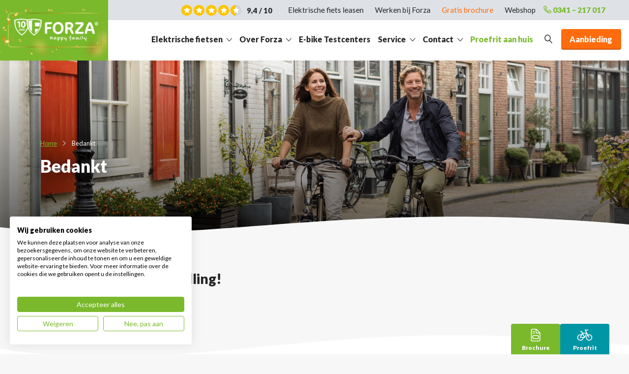

--- FILE ---
content_type: text/html; charset=UTF-8
request_url: https://forza.nl/bedankt/
body_size: 30731
content:

    <!DOCTYPE html>
    <head>

        <!-- Google Tag Manager -->
        <script>(function (w, d, s, l, i) {
                w[l] = w[l] || [];
                w[l].push({
                    'gtm.start':
                        new Date().getTime(), event: 'gtm.js'
                });
                var f = d.getElementsByTagName(s)[0],
                    j = d.createElement(s), dl = l != 'dataLayer' ? '&l=' + l : '';
                j.async = true;
                j.src =
                    'https://www.googletagmanager.com/gtm.js?id=' + i + dl;
                f.parentNode.insertBefore(j, f);
            })(window, document, 'script', 'dataLayer', 'GTM-NW9JB5D');</script>
        <!-- End Google Tag Manager -->

        <!-- Hotjar Tracking Code for https://forza.nl/ -->
<script>
    (function(h,o,t,j,a,r){
        h.hj=h.hj||function(){(h.hj.q=h.hj.q||[]).push(arguments)};
        h._hjSettings={hjid:2852133,hjsv:6};
        a=o.getElementsByTagName('head')[0];
        r=o.createElement('script');r.async=1;
        r.src=t+h._hjSettings.hjid+j+h._hjSettings.hjsv;
        a.appendChild(r);
    })(window,document,'https://static.hotjar.com/c/hotjar-','.js?sv=');
</script>

<!-- Hotjar Tracking Code for https://forza.nl/elektrische-fiets-aanbieding/ -->
<script>
    (function(h,o,t,j,a,r){
        h.hj=h.hj||function(){(h.hj.q=h.hj.q||[]).push(arguments)};
        h._hjSettings={hjid:6586680,hjsv:6};
        a=o.getElementsByTagName('head')[0];
        r=o.createElement('script');r.async=1;
        r.src=t+h._hjSettings.hjid+j+h._hjSettings.hjsv;
        a.appendChild(r);
    })(window,document,'https://static.hotjar.com/c/hotjar-','.js?sv=');
</script>

<!-- Hotjar Tracking Code for https://forza.nl/elektrische-fietsen/ -->
<script>
    (function(h,o,t,j,a,r){
        h.hj=h.hj||function(){(h.hj.q=h.hj.q||[]).push(arguments)};
        h._hjSettings={hjid:6586682,hjsv:6};
        a=o.getElementsByTagName('head')[0];
        r=o.createElement('script');r.async=1;
        r.src=t+h._hjSettings.hjid+j+h._hjSettings.hjsv;
        a.appendChild(r);
    })(window,document,'https://static.hotjar.com/c/hotjar-','.js?sv=');
</script>
        <link rel="preconnect" href="https://fonts.googleapis.com">
        <link rel="preconnect" href="https://fonts.gstatic.com" crossorigin>
        

        <meta charset="utf-8">
<script type="text/javascript">
/* <![CDATA[ */
var gform;gform||(document.addEventListener("gform_main_scripts_loaded",function(){gform.scriptsLoaded=!0}),document.addEventListener("gform/theme/scripts_loaded",function(){gform.themeScriptsLoaded=!0}),window.addEventListener("DOMContentLoaded",function(){gform.domLoaded=!0}),gform={domLoaded:!1,scriptsLoaded:!1,themeScriptsLoaded:!1,isFormEditor:()=>"function"==typeof InitializeEditor,callIfLoaded:function(o){return!(!gform.domLoaded||!gform.scriptsLoaded||!gform.themeScriptsLoaded&&!gform.isFormEditor()||(gform.isFormEditor()&&console.warn("The use of gform.initializeOnLoaded() is deprecated in the form editor context and will be removed in Gravity Forms 3.1."),o(),0))},initializeOnLoaded:function(o){gform.callIfLoaded(o)||(document.addEventListener("gform_main_scripts_loaded",()=>{gform.scriptsLoaded=!0,gform.callIfLoaded(o)}),document.addEventListener("gform/theme/scripts_loaded",()=>{gform.themeScriptsLoaded=!0,gform.callIfLoaded(o)}),window.addEventListener("DOMContentLoaded",()=>{gform.domLoaded=!0,gform.callIfLoaded(o)}))},hooks:{action:{},filter:{}},addAction:function(o,r,e,t){gform.addHook("action",o,r,e,t)},addFilter:function(o,r,e,t){gform.addHook("filter",o,r,e,t)},doAction:function(o){gform.doHook("action",o,arguments)},applyFilters:function(o){return gform.doHook("filter",o,arguments)},removeAction:function(o,r){gform.removeHook("action",o,r)},removeFilter:function(o,r,e){gform.removeHook("filter",o,r,e)},addHook:function(o,r,e,t,n){null==gform.hooks[o][r]&&(gform.hooks[o][r]=[]);var d=gform.hooks[o][r];null==n&&(n=r+"_"+d.length),gform.hooks[o][r].push({tag:n,callable:e,priority:t=null==t?10:t})},doHook:function(r,o,e){var t;if(e=Array.prototype.slice.call(e,1),null!=gform.hooks[r][o]&&((o=gform.hooks[r][o]).sort(function(o,r){return o.priority-r.priority}),o.forEach(function(o){"function"!=typeof(t=o.callable)&&(t=window[t]),"action"==r?t.apply(null,e):e[0]=t.apply(null,e)})),"filter"==r)return e[0]},removeHook:function(o,r,t,n){var e;null!=gform.hooks[o][r]&&(e=(e=gform.hooks[o][r]).filter(function(o,r,e){return!!(null!=n&&n!=o.tag||null!=t&&t!=o.priority)}),gform.hooks[o][r]=e)}});
/* ]]> */
</script>

        <meta http-equiv="X-UA-Compatible" content="IE=edge">
        <meta name="viewport" content="width=device-width, initial-scale=1">

        <meta name='robots' content='index, follow, max-image-preview:large, max-snippet:-1, max-video-preview:-1' />
        <script>
            var gf_global = {"gf_currency_config":{"name":"Euro","symbol_left":"\u20ac","symbol_right":"","symbol_padding":" ","thousand_separator":".","decimal_separator":",","decimals":2,"code":"EUR"},"base_url":"https:\/\/forza.nl\/wp-content\/plugins\/gravityforms","number_formats":[],"spinnerUrl":"https:\/\/forza.nl\/wp-content\/plugins\/gravityforms\/images\/spinner.svg","version_hash":"d2e9cc46b538b30a8e9b2617ab229493","strings":{"newRowAdded":"Nieuwe rij toegevoegd.","rowRemoved":"Rij verwijderd","formSaved":"Het formulier is opgeslagen. De inhoud bevat de link om terug te keren en het formulier in te vullen."}};        </script>
        
	<!-- This site is optimized with the Yoast SEO plugin v26.8 - https://yoast.com/product/yoast-seo-wordpress/ -->
	<title>Bedankt | Forza Fietsen</title>
<link data-rocket-preload as="style" href="https://fonts.googleapis.com/css2?family=Lato:wght@400;900&#038;display=swap" rel="preload">
<link href="https://fonts.googleapis.com/css2?family=Lato:wght@400;900&#038;display=swap" media="print" onload="this.media=&#039;all&#039;" rel="stylesheet">
<noscript><link rel="stylesheet" href="https://fonts.googleapis.com/css2?family=Lato:wght@400;900&#038;display=swap"></noscript>
	<link rel="canonical" href="https://forza.nl/bedankt/" />
	<meta property="og:locale" content="nl_NL" />
	<meta property="og:type" content="article" />
	<meta property="og:title" content="Bedankt | Forza Fietsen" />
	<meta property="og:description" content="Bedankt voor uw bestelling!" />
	<meta property="og:url" content="https://forza.nl/bedankt/" />
	<meta property="og:site_name" content="Forza Fietsen" />
	<meta property="article:publisher" content="https://www.facebook.com/forzafietsen/" />
	<meta property="article:modified_time" content="2022-03-07T09:25:21+00:00" />
	<meta name="twitter:card" content="summary_large_image" />
	<meta name="twitter:label1" content="Geschatte leestijd" />
	<meta name="twitter:data1" content="1 minuut" />
	<script type="application/ld+json" class="yoast-schema-graph">{"@context":"https://schema.org","@graph":[{"@type":"WebPage","@id":"https://forza.nl/bedankt/","url":"https://forza.nl/bedankt/","name":"Bedankt | Forza Fietsen","isPartOf":{"@id":"https://forza.nl/#website"},"datePublished":"2022-02-28T20:35:49+00:00","dateModified":"2022-03-07T09:25:21+00:00","breadcrumb":{"@id":"https://forza.nl/bedankt/#breadcrumb"},"inLanguage":"nl-NL","potentialAction":[{"@type":"ReadAction","target":["https://forza.nl/bedankt/"]}]},{"@type":"BreadcrumbList","@id":"https://forza.nl/bedankt/#breadcrumb","itemListElement":[{"@type":"ListItem","position":1,"name":"Home","item":"https://forza.nl/"},{"@type":"ListItem","position":2,"name":"Bedankt"}]},{"@type":"WebSite","@id":"https://forza.nl/#website","url":"https://forza.nl/","name":"Forza","description":"Het e-bike familiebedrijf van Nederland","publisher":{"@id":"https://forza.nl/#organization"},"potentialAction":[{"@type":"SearchAction","target":{"@type":"EntryPoint","urlTemplate":"https://forza.nl/?s={search_term_string}"},"query-input":{"@type":"PropertyValueSpecification","valueRequired":true,"valueName":"search_term_string"}}],"inLanguage":"nl-NL"},{"@type":"Organization","@id":"https://forza.nl/#organization","name":"Forza Fietsen","url":"https://forza.nl/","logo":{"@type":"ImageObject","inLanguage":"nl-NL","@id":"https://forza.nl/#/schema/logo/image/","url":"https://forza.nl/wp-content/uploads/2025/11/Rechthoek-RGB.png","contentUrl":"https://forza.nl/wp-content/uploads/2025/11/Rechthoek-RGB.png","width":899,"height":351,"caption":"Forza Fietsen"},"image":{"@id":"https://forza.nl/#/schema/logo/image/"},"sameAs":["https://www.facebook.com/forzafietsen/","https://www.instagram.com/forzafietsennl/","https://www.tiktok.com/@forzafietsennl/"]}]}</script>
	<!-- / Yoast SEO plugin. -->


<link rel='dns-prefetch' href='//cdnjs.cloudflare.com' />
<link rel='dns-prefetch' href='//unpkg.com' />
<link rel='dns-prefetch' href='//cdn.jsdelivr.net' />
<link href='https://fonts.gstatic.com' crossorigin rel='preconnect' />
<link rel="alternate" title="oEmbed (JSON)" type="application/json+oembed" href="https://forza.nl/wp-json/oembed/1.0/embed?url=https%3A%2F%2Fforza.nl%2Fbedankt%2F" />
<link rel="alternate" title="oEmbed (XML)" type="text/xml+oembed" href="https://forza.nl/wp-json/oembed/1.0/embed?url=https%3A%2F%2Fforza.nl%2Fbedankt%2F&#038;format=xml" />
<style id='wp-img-auto-sizes-contain-inline-css' type='text/css'>
img:is([sizes=auto i],[sizes^="auto," i]){contain-intrinsic-size:3000px 1500px}
/*# sourceURL=wp-img-auto-sizes-contain-inline-css */
</style>

<!-- Note: This combined block library stylesheet (wp-block-library) is used instead of loading separate core block styles because the should_load_separate_core_block_assets filter is returning false. Try loading the URL with ?should_load_separate_core_block_assets=true to restore being able to load block styles on demand and see if there are any issues remaining. -->
<link rel='stylesheet' id='wp-block-library-css' href='https://forza.nl/wp-includes/css/dist/block-library/style.min.css?ver=6.9' type='text/css' media='all' />
<style id='classic-theme-styles-inline-css' type='text/css'>
/*! This file is auto-generated */
.wp-block-button__link{color:#fff;background-color:#32373c;border-radius:9999px;box-shadow:none;text-decoration:none;padding:calc(.667em + 2px) calc(1.333em + 2px);font-size:1.125em}.wp-block-file__button{background:#32373c;color:#fff;text-decoration:none}
/*# sourceURL=/wp-includes/css/classic-themes.min.css */
</style>
<style id='global-styles-inline-css' type='text/css'>
:root{--wp--preset--aspect-ratio--square: 1;--wp--preset--aspect-ratio--4-3: 4/3;--wp--preset--aspect-ratio--3-4: 3/4;--wp--preset--aspect-ratio--3-2: 3/2;--wp--preset--aspect-ratio--2-3: 2/3;--wp--preset--aspect-ratio--16-9: 16/9;--wp--preset--aspect-ratio--9-16: 9/16;--wp--preset--color--black: #000000;--wp--preset--color--cyan-bluish-gray: #abb8c3;--wp--preset--color--white: #ffffff;--wp--preset--color--pale-pink: #f78da7;--wp--preset--color--vivid-red: #cf2e2e;--wp--preset--color--luminous-vivid-orange: #ff6900;--wp--preset--color--luminous-vivid-amber: #fcb900;--wp--preset--color--light-green-cyan: #7bdcb5;--wp--preset--color--vivid-green-cyan: #00d084;--wp--preset--color--pale-cyan-blue: #8ed1fc;--wp--preset--color--vivid-cyan-blue: #0693e3;--wp--preset--color--vivid-purple: #9b51e0;--wp--preset--gradient--vivid-cyan-blue-to-vivid-purple: linear-gradient(135deg,rgb(6,147,227) 0%,rgb(155,81,224) 100%);--wp--preset--gradient--light-green-cyan-to-vivid-green-cyan: linear-gradient(135deg,rgb(122,220,180) 0%,rgb(0,208,130) 100%);--wp--preset--gradient--luminous-vivid-amber-to-luminous-vivid-orange: linear-gradient(135deg,rgb(252,185,0) 0%,rgb(255,105,0) 100%);--wp--preset--gradient--luminous-vivid-orange-to-vivid-red: linear-gradient(135deg,rgb(255,105,0) 0%,rgb(207,46,46) 100%);--wp--preset--gradient--very-light-gray-to-cyan-bluish-gray: linear-gradient(135deg,rgb(238,238,238) 0%,rgb(169,184,195) 100%);--wp--preset--gradient--cool-to-warm-spectrum: linear-gradient(135deg,rgb(74,234,220) 0%,rgb(151,120,209) 20%,rgb(207,42,186) 40%,rgb(238,44,130) 60%,rgb(251,105,98) 80%,rgb(254,248,76) 100%);--wp--preset--gradient--blush-light-purple: linear-gradient(135deg,rgb(255,206,236) 0%,rgb(152,150,240) 100%);--wp--preset--gradient--blush-bordeaux: linear-gradient(135deg,rgb(254,205,165) 0%,rgb(254,45,45) 50%,rgb(107,0,62) 100%);--wp--preset--gradient--luminous-dusk: linear-gradient(135deg,rgb(255,203,112) 0%,rgb(199,81,192) 50%,rgb(65,88,208) 100%);--wp--preset--gradient--pale-ocean: linear-gradient(135deg,rgb(255,245,203) 0%,rgb(182,227,212) 50%,rgb(51,167,181) 100%);--wp--preset--gradient--electric-grass: linear-gradient(135deg,rgb(202,248,128) 0%,rgb(113,206,126) 100%);--wp--preset--gradient--midnight: linear-gradient(135deg,rgb(2,3,129) 0%,rgb(40,116,252) 100%);--wp--preset--font-size--small: 13px;--wp--preset--font-size--medium: 20px;--wp--preset--font-size--large: 36px;--wp--preset--font-size--x-large: 42px;--wp--preset--spacing--20: 0.44rem;--wp--preset--spacing--30: 0.67rem;--wp--preset--spacing--40: 1rem;--wp--preset--spacing--50: 1.5rem;--wp--preset--spacing--60: 2.25rem;--wp--preset--spacing--70: 3.38rem;--wp--preset--spacing--80: 5.06rem;--wp--preset--shadow--natural: 6px 6px 9px rgba(0, 0, 0, 0.2);--wp--preset--shadow--deep: 12px 12px 50px rgba(0, 0, 0, 0.4);--wp--preset--shadow--sharp: 6px 6px 0px rgba(0, 0, 0, 0.2);--wp--preset--shadow--outlined: 6px 6px 0px -3px rgb(255, 255, 255), 6px 6px rgb(0, 0, 0);--wp--preset--shadow--crisp: 6px 6px 0px rgb(0, 0, 0);}:where(.is-layout-flex){gap: 0.5em;}:where(.is-layout-grid){gap: 0.5em;}body .is-layout-flex{display: flex;}.is-layout-flex{flex-wrap: wrap;align-items: center;}.is-layout-flex > :is(*, div){margin: 0;}body .is-layout-grid{display: grid;}.is-layout-grid > :is(*, div){margin: 0;}:where(.wp-block-columns.is-layout-flex){gap: 2em;}:where(.wp-block-columns.is-layout-grid){gap: 2em;}:where(.wp-block-post-template.is-layout-flex){gap: 1.25em;}:where(.wp-block-post-template.is-layout-grid){gap: 1.25em;}.has-black-color{color: var(--wp--preset--color--black) !important;}.has-cyan-bluish-gray-color{color: var(--wp--preset--color--cyan-bluish-gray) !important;}.has-white-color{color: var(--wp--preset--color--white) !important;}.has-pale-pink-color{color: var(--wp--preset--color--pale-pink) !important;}.has-vivid-red-color{color: var(--wp--preset--color--vivid-red) !important;}.has-luminous-vivid-orange-color{color: var(--wp--preset--color--luminous-vivid-orange) !important;}.has-luminous-vivid-amber-color{color: var(--wp--preset--color--luminous-vivid-amber) !important;}.has-light-green-cyan-color{color: var(--wp--preset--color--light-green-cyan) !important;}.has-vivid-green-cyan-color{color: var(--wp--preset--color--vivid-green-cyan) !important;}.has-pale-cyan-blue-color{color: var(--wp--preset--color--pale-cyan-blue) !important;}.has-vivid-cyan-blue-color{color: var(--wp--preset--color--vivid-cyan-blue) !important;}.has-vivid-purple-color{color: var(--wp--preset--color--vivid-purple) !important;}.has-black-background-color{background-color: var(--wp--preset--color--black) !important;}.has-cyan-bluish-gray-background-color{background-color: var(--wp--preset--color--cyan-bluish-gray) !important;}.has-white-background-color{background-color: var(--wp--preset--color--white) !important;}.has-pale-pink-background-color{background-color: var(--wp--preset--color--pale-pink) !important;}.has-vivid-red-background-color{background-color: var(--wp--preset--color--vivid-red) !important;}.has-luminous-vivid-orange-background-color{background-color: var(--wp--preset--color--luminous-vivid-orange) !important;}.has-luminous-vivid-amber-background-color{background-color: var(--wp--preset--color--luminous-vivid-amber) !important;}.has-light-green-cyan-background-color{background-color: var(--wp--preset--color--light-green-cyan) !important;}.has-vivid-green-cyan-background-color{background-color: var(--wp--preset--color--vivid-green-cyan) !important;}.has-pale-cyan-blue-background-color{background-color: var(--wp--preset--color--pale-cyan-blue) !important;}.has-vivid-cyan-blue-background-color{background-color: var(--wp--preset--color--vivid-cyan-blue) !important;}.has-vivid-purple-background-color{background-color: var(--wp--preset--color--vivid-purple) !important;}.has-black-border-color{border-color: var(--wp--preset--color--black) !important;}.has-cyan-bluish-gray-border-color{border-color: var(--wp--preset--color--cyan-bluish-gray) !important;}.has-white-border-color{border-color: var(--wp--preset--color--white) !important;}.has-pale-pink-border-color{border-color: var(--wp--preset--color--pale-pink) !important;}.has-vivid-red-border-color{border-color: var(--wp--preset--color--vivid-red) !important;}.has-luminous-vivid-orange-border-color{border-color: var(--wp--preset--color--luminous-vivid-orange) !important;}.has-luminous-vivid-amber-border-color{border-color: var(--wp--preset--color--luminous-vivid-amber) !important;}.has-light-green-cyan-border-color{border-color: var(--wp--preset--color--light-green-cyan) !important;}.has-vivid-green-cyan-border-color{border-color: var(--wp--preset--color--vivid-green-cyan) !important;}.has-pale-cyan-blue-border-color{border-color: var(--wp--preset--color--pale-cyan-blue) !important;}.has-vivid-cyan-blue-border-color{border-color: var(--wp--preset--color--vivid-cyan-blue) !important;}.has-vivid-purple-border-color{border-color: var(--wp--preset--color--vivid-purple) !important;}.has-vivid-cyan-blue-to-vivid-purple-gradient-background{background: var(--wp--preset--gradient--vivid-cyan-blue-to-vivid-purple) !important;}.has-light-green-cyan-to-vivid-green-cyan-gradient-background{background: var(--wp--preset--gradient--light-green-cyan-to-vivid-green-cyan) !important;}.has-luminous-vivid-amber-to-luminous-vivid-orange-gradient-background{background: var(--wp--preset--gradient--luminous-vivid-amber-to-luminous-vivid-orange) !important;}.has-luminous-vivid-orange-to-vivid-red-gradient-background{background: var(--wp--preset--gradient--luminous-vivid-orange-to-vivid-red) !important;}.has-very-light-gray-to-cyan-bluish-gray-gradient-background{background: var(--wp--preset--gradient--very-light-gray-to-cyan-bluish-gray) !important;}.has-cool-to-warm-spectrum-gradient-background{background: var(--wp--preset--gradient--cool-to-warm-spectrum) !important;}.has-blush-light-purple-gradient-background{background: var(--wp--preset--gradient--blush-light-purple) !important;}.has-blush-bordeaux-gradient-background{background: var(--wp--preset--gradient--blush-bordeaux) !important;}.has-luminous-dusk-gradient-background{background: var(--wp--preset--gradient--luminous-dusk) !important;}.has-pale-ocean-gradient-background{background: var(--wp--preset--gradient--pale-ocean) !important;}.has-electric-grass-gradient-background{background: var(--wp--preset--gradient--electric-grass) !important;}.has-midnight-gradient-background{background: var(--wp--preset--gradient--midnight) !important;}.has-small-font-size{font-size: var(--wp--preset--font-size--small) !important;}.has-medium-font-size{font-size: var(--wp--preset--font-size--medium) !important;}.has-large-font-size{font-size: var(--wp--preset--font-size--large) !important;}.has-x-large-font-size{font-size: var(--wp--preset--font-size--x-large) !important;}
:where(.wp-block-post-template.is-layout-flex){gap: 1.25em;}:where(.wp-block-post-template.is-layout-grid){gap: 1.25em;}
:where(.wp-block-term-template.is-layout-flex){gap: 1.25em;}:where(.wp-block-term-template.is-layout-grid){gap: 1.25em;}
:where(.wp-block-columns.is-layout-flex){gap: 2em;}:where(.wp-block-columns.is-layout-grid){gap: 2em;}
:root :where(.wp-block-pullquote){font-size: 1.5em;line-height: 1.6;}
/*# sourceURL=global-styles-inline-css */
</style>
<link data-minify="1" rel='stylesheet' id='dashicons-css' href='https://forza.nl/wp-content/cache/min/1/wp-includes/css/dashicons.min.css?ver=1768982905' type='text/css' media='all' />
<link data-minify="1" rel='stylesheet' id='fontawesome-css' href='https://forza.nl/wp-content/cache/min/1/ajax/libs/font-awesome/5.15.2/css/all.min.css?ver=1768982905' type='text/css' media='all' />
<link data-minify="1" rel='stylesheet' id='fancybox-css' href='https://forza.nl/wp-content/cache/min/1/npm/@fancyapps/ui@4.0/dist/fancybox.css?ver=1768982905' type='text/css' media='all' />
<link data-minify="1" rel='stylesheet' id='flickity-css' href='https://forza.nl/wp-content/cache/min/1/flickity@2/dist/flickity.min.css?ver=1768982905' type='text/css' media='all' />
<link data-minify="1" rel='stylesheet' id='flickity-fade-css' href='https://forza.nl/wp-content/cache/min/1/flickity-fade@1/flickity-fade.css?ver=1768982905' type='text/css' media='all' />
<link rel='stylesheet' id='bootstrap-css' href='https://forza.nl/wp-content/themes/forza/assets/css/bootstrap.min.css?ver=1.9' type='text/css' media='all' />
<link data-minify="1" rel='stylesheet' id='linearicons-css' href='https://forza.nl/wp-content/cache/min/1/wp-content/themes/forza/assets/fonts/linearicons/Linearicons.css?ver=1768982905' type='text/css' media='all' />
<script data-minify="1" type="text/javascript" src="https://forza.nl/wp-content/cache/min/1/ajax/libs/jquery/3.5.1/jquery.min.js?ver=1768982905" id="jquery-js"></script>
<link rel="https://api.w.org/" href="https://forza.nl/wp-json/" /><link rel="alternate" title="JSON" type="application/json" href="https://forza.nl/wp-json/wp/v2/pages/3089" /><link rel='shortlink' href='https://forza.nl/?p=3089' />
<!-- site-navigation-element Schema optimized by Schema Pro --><script type="application/ld+json">{"@context":"https:\/\/schema.org"}</script><!-- / site-navigation-element Schema optimized by Schema Pro -->			<style id="wpsp-style-frontend"></style>
					<style type="text/css" id="wp-custom-css">
			.grecaptcha-badge {
    left: auto!important;
    right: -300px!important;
    bottom: -200px!important;
    position: fixed!important;
}


		</style>
		<noscript><style id="rocket-lazyload-nojs-css">.rll-youtube-player, [data-lazy-src]{display:none !important;}</style></noscript>
        <link rel="apple-touch-icon" sizes="180x180"
              href="https://forza.nl/wp-content/themes/forza/assets/icons/favicons/apple-touch-icon.png">
        <link rel="icon" type="image/png" sizes="32x32"
              href="https://forza.nl/wp-content/themes/forza/assets/icons/favicons/favicon-32x32.png">
        <link rel="icon" type="image/png" sizes="16x16"
              href="https://forza.nl/wp-content/themes/forza/assets/icons/favicons/favicon-16x16.png">
        <link rel="manifest" href="https://forza.nl/wp-content/themes/forza/assets/icons/favicons/site.webmanifest">
        <link rel="mask-icon"
              href="https://forza.nl/wp-content/themes/forza/assets/icons/favicons/safari-pinned-tab.svg"
              color="#7ab92c">
        <meta name="msapplication-TileColor" content="#da532c">
        <meta name="theme-color" content="#ffffff">


    <meta name="generator" content="WP Rocket 3.20.1.2" data-wpr-features="wpr_minify_js wpr_lazyload_images wpr_minify_css wpr_preload_links wpr_desktop" /></head>

<body class="wp-singular page-template-default page page-id-3089 wp-theme-forza wp-schema-pro-2.10.5">
    <!-- Google Tag Manager (noscript) -->
    <noscript>
        <iframe src="https://www.googletagmanager.com/ns.html?id=GTM-NW9JB5D"
                height="0" width="0" style="display:none;visibility:hidden"></iframe>
    </noscript>
    <!-- End Google Tag Manager (noscript) -->



    <header data-rocket-location-hash="a958a4e02512def1962799edcb763194">
        <div class="navigation-main top-0 w-100" id="navigation-main">
            <div class="d-lg-flex">
                <div class="logo bg-primary d-flex align-items-center justify-content-center position-relative">
                    <a href="https://forza.nl/" class="stretched-link"></a>
                    <img class=""
                         src="data:image/svg+xml,%3Csvg%20xmlns='http://www.w3.org/2000/svg'%20viewBox='0%200%200%200'%3E%3C/svg%3E"
                         alt="Forza Fietsen" data-lazy-src="https://forza.nl/wp-content/themes/forza/assets/images/logo-forza-10.png"><noscript><img class=""
                         src="https://forza.nl/wp-content/themes/forza/assets/images/logo-forza-10.png"
                         alt="Forza Fietsen"></noscript>
                </div>
                <div class="flex-grow-1">
                    <div class="navigation-top text-end d-flex pe-3 pe-xl-5 align-items-center overflow-hidden">
                        <div class="rating me-1 ms-auto d-flex align-items-center position-relative">
                            
    <div class="rating-item  rounded-circle position-relative">
        <div class="  item-wrapper position-absolute h-100 start-0 top-0"></div>

        <div class="item-star d-flex align-items-center justify-content-center w-100 h-100 position-absolute start-0 top-0">
            <img src="data:image/svg+xml,%3Csvg%20xmlns='http://www.w3.org/2000/svg'%20viewBox='0%200%200%200'%3E%3C/svg%3E"
                 alt="9,4" data-lazy-src="https://forza.nl/wp-content/themes/forza/assets/icons/icon-star.svg"><noscript><img src="https://forza.nl/wp-content/themes/forza/assets/icons/icon-star.svg"
                 alt="9,4"></noscript>
        </div>
    </div>
    <div class="rating-item  rounded-circle position-relative">
        <div class="  item-wrapper position-absolute h-100 start-0 top-0"></div>

        <div class="item-star d-flex align-items-center justify-content-center w-100 h-100 position-absolute start-0 top-0">
            <img src="data:image/svg+xml,%3Csvg%20xmlns='http://www.w3.org/2000/svg'%20viewBox='0%200%200%200'%3E%3C/svg%3E"
                 alt="9,4" data-lazy-src="https://forza.nl/wp-content/themes/forza/assets/icons/icon-star.svg"><noscript><img src="https://forza.nl/wp-content/themes/forza/assets/icons/icon-star.svg"
                 alt="9,4"></noscript>
        </div>
    </div>
    <div class="rating-item  rounded-circle position-relative">
        <div class="  item-wrapper position-absolute h-100 start-0 top-0"></div>

        <div class="item-star d-flex align-items-center justify-content-center w-100 h-100 position-absolute start-0 top-0">

            <img src="data:image/svg+xml,%3Csvg%20xmlns='http://www.w3.org/2000/svg'%20viewBox='0%200%200%200'%3E%3C/svg%3E"
                 alt="9,4" data-lazy-src="https://forza.nl/wp-content/themes/forza/assets/icons/icon-star.svg"><noscript><img src="https://forza.nl/wp-content/themes/forza/assets/icons/icon-star.svg"
                 alt="9,4"></noscript>
        </div>
    </div>
    <div class="rating-item  rounded-circle position-relative">
        <div class="  item-wrapper position-absolute h-100 start-0 top-0"></div>

        <div class="item-star d-flex align-items-center justify-content-center w-100 h-100 position-absolute start-0 top-0">
            <img src="data:image/svg+xml,%3Csvg%20xmlns='http://www.w3.org/2000/svg'%20viewBox='0%200%200%200'%3E%3C/svg%3E"
                 alt="9,4" data-lazy-src="https://forza.nl/wp-content/themes/forza/assets/icons/icon-star.svg"><noscript><img src="https://forza.nl/wp-content/themes/forza/assets/icons/icon-star.svg"
                 alt="9,4"></noscript>
        </div>

    </div>
    <div class="rating-item item-half rounded-circle position-relative">
        <div class="  item-wrapper position-absolute h-100 start-0 top-0"></div>

        <div class="item-star d-flex align-items-center justify-content-center w-100 h-100 position-absolute start-0 top-0">
            <img src="data:image/svg+xml,%3Csvg%20xmlns='http://www.w3.org/2000/svg'%20viewBox='0%200%200%200'%3E%3C/svg%3E"
                 alt="9,4" data-lazy-src="https://forza.nl/wp-content/themes/forza/assets/icons/icon-star.svg"><noscript><img src="https://forza.nl/wp-content/themes/forza/assets/icons/icon-star.svg"
                 alt="9,4"></noscript>
        </div>

    </div>

                                <div class="score ms-2">
                                <span class="fw-bold">9,4 / 10</span>
                            </div>
                            <a href="https://forza.nl/klantwaarderingen/" class="stretched-link"></a>
                        </div>
                        <ul id="menu-head-top" class="d-none d-lg-block list-inline mb-0"><li id="menu-item-11355" class="menu-item menu-item-type-post_type menu-item-object-page menu-item-11355"><a href="https://forza.nl/elektrische-fiets-leasen/">Elektrische fiets leasen</a></li>
<li id="menu-item-5701" class="menu-item menu-item-type-post_type menu-item-object-page menu-item-5701"><a href="https://forza.nl/werken-bij-forza/">Werken bij Forza</a></li>
<li id="menu-item-5233" class="text-secondary menu-item menu-item-type-post_type menu-item-object-page menu-item-5233"><a href="https://forza.nl/gratis-brochure-aanvraag/">Gratis brochure</a></li>
<li id="menu-item-5235" class="d-none has-notification menu-item menu-item-type-post_type menu-item-object-page menu-item-5235"><a href="https://forza.nl/winkelmandje/">Winkelmandje</a></li>
<li id="menu-item-5234" class="menu-item menu-item-type-post_type_archive menu-item-object-products menu-item-5234"><a href="https://forza.nl/webshop/">Webshop</a></li>
</ul>
                                                    <div class="small ms-3">
                                <a class="fw-bold text-decoration-none" href="tel:0341 – 217 017">
                                    <span class="icon icon-telephone fw-bold me-1"></span>0341 – 217 017                                </a>
                            </div>
                                            </div>
                    <div class="d-flex align-items-center">
                        <div class="navigation-bar flex-grow-1 d-lg-flex justify-content-end my-auto">
                            <ul id="menu-head-primary" class="list-inline d-none d-lg-inline-block mb-0"><li id="menu-item-13285" class="menu-item menu-item-type-post_type_archive menu-item-object-bikes menu-item-has-children menu-item-13285 page-id--226" data-id="-226"><a href="https://forza.nl/elektrische-fietsen/">Elektrische fietsen</a>
<ul class="sub-menu">
	<li id="menu-item-13649" class="d-lg-none sub-menu-back menu-item menu-item-type-custom menu-item-object-custom menu-item-13649 page-id-13649" data-id="13649"><a href="#"><span class="icon icon-arrow-left fw-bold"></span>Terug</a></li>
	<li id="menu-item-13291" class="sub-menu-title menu-item menu-item-type-post_type_archive menu-item-object-bikes menu-item-has-children menu-item-13291 page-id--226" data-id="-226"><a href="https://forza.nl/elektrische-fietsen/">Elektrische fietsen</a>
	<ul class="sub-menu">
		<li id="menu-item-13292" class="menu-item menu-item-type-custom menu-item-object-custom menu-item-13292 page-id-13292" data-id="13292"><a href="https://forza.nl/elektrische-fietsen/?frame=heren">Herenfietsen</a></li>
		<li id="menu-item-13293" class="menu-item menu-item-type-custom menu-item-object-custom menu-item-13293 page-id-13293" data-id="13293"><a href="https://forza.nl/elektrische-fietsen/?frame=dames">Damesfietsen</a></li>
		<li id="menu-item-13294" class="menu-item menu-item-type-custom menu-item-object-custom menu-item-13294 page-id-13294" data-id="13294"><a href="https://forza.nl/elektrische-fietsen/?frame=unisex">Unisex fietsen</a></li>
		<li id="menu-item-13295" class="menu-item menu-item-type-custom menu-item-object-custom menu-item-13295 page-id-13295" data-id="13295"><a href="https://forza.nl/elektrische-fietsen/?categorie=elektrische-transportfietsen">Transportfietsen</a></li>
	</ul>
<li class="menu-banner position-absolute overflow-hidden submenu-images" data-parent-id="13291"></li></li>
	<li id="menu-item-13296" class="sub-menu-title menu-item menu-item-type-post_type menu-item-object-page menu-item-has-children menu-item-13296 page-id-8412" data-id="8412"><a href="https://forza.nl/elektrische-fiets-testen-forza/">Elektrische fiets testen</a>
	<ul class="sub-menu">
		<li id="menu-item-13297" class="menu-item menu-item-type-post_type menu-item-object-page menu-item-13297 page-id-8412" data-id="8412"><a href="https://forza.nl/elektrische-fiets-testen-forza/">Thuis uitproberen</a></li>
		<li id="menu-item-13298" class="menu-item menu-item-type-post_type menu-item-object-page menu-item-13298 page-id-608" data-id="608"><a href="https://forza.nl/contact/maak-een-persoonlijke-afspraak/">Maak een persoonlijke afspraak</a></li>
		<li id="menu-item-13323" class="menu-item menu-item-type-post_type menu-item-object-page menu-item-13323 page-id-13246" data-id="13246"><a href="https://forza.nl/vanraam/">Selective dealership Van Raam</a></li>
		<li id="menu-item-13974" class="menu-item menu-item-type-post_type menu-item-object-page menu-item-13974 page-id-13970" data-id="13970"><a href="https://forza.nl/bosch-motoren/">E-bikes met Bosch motoren</a></li>
	</ul>
<li class="menu-banner position-absolute overflow-hidden submenu-images" data-parent-id="13296"><img data-id="8412" src="data:image/svg+xml,%3Csvg%20xmlns='http://www.w3.org/2000/svg'%20viewBox='0%200%20100%200'%3E%3C/svg%3E" alt="" width="100" class="banner-image w-100 h-100 position-absolute top-0 start-0 img-cover" data-lazy-src="https://forza.nl/wp-content/uploads/2025/11/20250513-Forza-153.jpg"><noscript><img data-id="8412" src="https://forza.nl/wp-content/uploads/2025/11/20250513-Forza-153.jpg" alt="" width="100" class="banner-image w-100 h-100 position-absolute top-0 start-0 img-cover"></noscript><img data-id="608" src="data:image/svg+xml,%3Csvg%20xmlns='http://www.w3.org/2000/svg'%20viewBox='0%200%20100%200'%3E%3C/svg%3E" alt="" width="100" class="banner-image w-100 h-100 position-absolute top-0 start-0 img-cover" data-lazy-src="https://forza.nl/wp-content/uploads/2022/02/header-maak-afspraak-scaled.jpg"><noscript><img data-id="608" src="https://forza.nl/wp-content/uploads/2022/02/header-maak-afspraak-scaled.jpg" alt="" width="100" class="banner-image w-100 h-100 position-absolute top-0 start-0 img-cover"></noscript><img data-id="13246" src="data:image/svg+xml,%3Csvg%20xmlns='http://www.w3.org/2000/svg'%20viewBox='0%200%20100%200'%3E%3C/svg%3E" alt="" width="100" class="banner-image w-100 h-100 position-absolute top-0 start-0 img-cover" data-lazy-src="https://forza.nl/wp-content/uploads/2025/09/1751273788-vanraam-balance-comfort-electric-bike.jpg"><noscript><img data-id="13246" src="https://forza.nl/wp-content/uploads/2025/09/1751273788-vanraam-balance-comfort-electric-bike.jpg" alt="" width="100" class="banner-image w-100 h-100 position-absolute top-0 start-0 img-cover"></noscript><img data-id="13970" src="data:image/svg+xml,%3Csvg%20xmlns='http://www.w3.org/2000/svg'%20viewBox='0%200%20100%200'%3E%3C/svg%3E" alt="" width="100" class="banner-image w-100 h-100 position-absolute top-0 start-0 img-cover" data-lazy-src="https://forza.nl/wp-content/uploads/2025/12/foto_bosch_hoek_klachten-2.jpg"><noscript><img data-id="13970" src="https://forza.nl/wp-content/uploads/2025/12/foto_bosch_hoek_klachten-2.jpg" alt="" width="100" class="banner-image w-100 h-100 position-absolute top-0 start-0 img-cover"></noscript></li></li>
</ul>
<li class="menu-banner position-absolute overflow-hidden submenu-images" data-parent-id="13285"><img data-id="8412" src="data:image/svg+xml,%3Csvg%20xmlns='http://www.w3.org/2000/svg'%20viewBox='0%200%20100%200'%3E%3C/svg%3E" alt="" width="100" class="banner-image w-100 h-100 position-absolute top-0 start-0 img-cover" data-lazy-src="https://forza.nl/wp-content/uploads/2025/11/20250513-Forza-153.jpg"><noscript><img data-id="8412" src="https://forza.nl/wp-content/uploads/2025/11/20250513-Forza-153.jpg" alt="" width="100" class="banner-image w-100 h-100 position-absolute top-0 start-0 img-cover"></noscript></li></li>
<li id="menu-item-13287" class="menu-item menu-item-type-post_type menu-item-object-page menu-item-has-children menu-item-13287 page-id-250" data-id="250"><a href="https://forza.nl/over-forza-fietsen/">Over Forza</a>
<ul class="sub-menu">
	<li id="menu-item-13650" class="d-lg-none sub-menu-back menu-item menu-item-type-custom menu-item-object-custom menu-item-13650 page-id-13650" data-id="13650"><a href="#"><span class="icon icon-arrow-left fw-bold"></span>Terug</a></li>
	<li id="menu-item-13300" class="sub-menu-title column-2 menu-item menu-item-type-post_type menu-item-object-page menu-item-has-children menu-item-13300 page-id-250" data-id="250"><a href="https://forza.nl/over-forza-fietsen/">Over Forza</a>
	<ul class="sub-menu">
		<li id="menu-item-13301" class="menu-item menu-item-type-post_type menu-item-object-page menu-item-13301 page-id-578" data-id="578"><a href="https://forza.nl/waarom-forza/">Waarom Forza</a></li>
		<li id="menu-item-13302" class="menu-item menu-item-type-post_type menu-item-object-page menu-item-13302 page-id-7438" data-id="7438"><a href="https://forza.nl/forza-selections/">Forza Selections</a></li>
		<li id="menu-item-13303" class="menu-item menu-item-type-post_type_archive menu-item-object-blog menu-item-13303 page-id--114" data-id="-114"><a href="https://forza.nl/blog/">Blog</a></li>
		<li id="menu-item-13304" class="menu-item menu-item-type-post_type menu-item-object-page menu-item-13304 page-id-1005" data-id="1005"><a href="https://forza.nl/fietsen-met-forza/">Fietsen met Forza</a></li>
		<li id="menu-item-13305" class="menu-item menu-item-type-post_type menu-item-object-page menu-item-13305 page-id-569" data-id="569"><a href="https://forza.nl/over-forza-fietsen/ervaringen-forza/">Ervaringen Forza</a></li>
		<li id="menu-item-13306" class="menu-item menu-item-type-post_type menu-item-object-page menu-item-13306 page-id-1729" data-id="1729"><a href="https://forza.nl/elektrische-fietsen-getest-anwb/">Als beste getest</a></li>
		<li id="menu-item-13307" class="menu-item menu-item-type-post_type menu-item-object-page menu-item-13307 page-id-1755" data-id="1755"><a href="https://forza.nl/serviceteam-aan-huis-forza-fietsen/">Serviceteam</a></li>
		<li id="menu-item-13308" class="menu-item menu-item-type-post_type menu-item-object-page menu-item-13308 page-id-1782" data-id="1782"><a href="https://forza.nl/vakmanschap/">Vakmanschap</a></li>
	</ul>
<li class="menu-banner position-absolute overflow-hidden submenu-images" data-parent-id="13300"><img data-id="578" src="data:image/svg+xml,%3Csvg%20xmlns='http://www.w3.org/2000/svg'%20viewBox='0%200%20100%200'%3E%3C/svg%3E" alt="" width="100" class="banner-image w-100 h-100 position-absolute top-0 start-0 img-cover" data-lazy-src="https://forza.nl/wp-content/uploads/2024/08/Forza-Fietsen-mei-2024-10-scaled-e1742225091279.jpg"><noscript><img data-id="578" src="https://forza.nl/wp-content/uploads/2024/08/Forza-Fietsen-mei-2024-10-scaled-e1742225091279.jpg" alt="" width="100" class="banner-image w-100 h-100 position-absolute top-0 start-0 img-cover"></noscript><img data-id="7438" src="data:image/svg+xml,%3Csvg%20xmlns='http://www.w3.org/2000/svg'%20viewBox='0%200%20100%200'%3E%3C/svg%3E" alt="" width="100" class="banner-image w-100 h-100 position-absolute top-0 start-0 img-cover" data-lazy-src="https://forza.nl/wp-content/uploads/2023/02/home_1920x1080-1.jpg"><noscript><img data-id="7438" src="https://forza.nl/wp-content/uploads/2023/02/home_1920x1080-1.jpg" alt="" width="100" class="banner-image w-100 h-100 position-absolute top-0 start-0 img-cover"></noscript><img data-id="-114" src="data:image/svg+xml,%3Csvg%20xmlns='http://www.w3.org/2000/svg'%20viewBox='0%200%20100%200'%3E%3C/svg%3E" alt="" width="100" class="banner-image w-100 h-100 position-absolute top-0 start-0 img-cover" data-lazy-src="https://forza.nl/wp-content/uploads/2025/11/broeders-bank-header-scaled.jpg"><noscript><img data-id="-114" src="https://forza.nl/wp-content/uploads/2025/11/broeders-bank-header-scaled.jpg" alt="" width="100" class="banner-image w-100 h-100 position-absolute top-0 start-0 img-cover"></noscript><img data-id="1005" src="data:image/svg+xml,%3Csvg%20xmlns='http://www.w3.org/2000/svg'%20viewBox='0%200%20100%200'%3E%3C/svg%3E" alt="" width="100" class="banner-image w-100 h-100 position-absolute top-0 start-0 img-cover" data-lazy-src="https://forza.nl/wp-content/uploads/2022/01/forza-fietsen-nunspeet-scaled.jpeg"><noscript><img data-id="1005" src="https://forza.nl/wp-content/uploads/2022/01/forza-fietsen-nunspeet-scaled.jpeg" alt="" width="100" class="banner-image w-100 h-100 position-absolute top-0 start-0 img-cover"></noscript><img data-id="569" src="data:image/svg+xml,%3Csvg%20xmlns='http://www.w3.org/2000/svg'%20viewBox='0%200%20100%200'%3E%3C/svg%3E" alt="" width="100" class="banner-image w-100 h-100 position-absolute top-0 start-0 img-cover" data-lazy-src="https://forza.nl/wp-content/uploads/2022/02/service-aan-huis-1565x455-1-scaled.jpg"><noscript><img data-id="569" src="https://forza.nl/wp-content/uploads/2022/02/service-aan-huis-1565x455-1-scaled.jpg" alt="" width="100" class="banner-image w-100 h-100 position-absolute top-0 start-0 img-cover"></noscript><img data-id="1729" src="data:image/svg+xml,%3Csvg%20xmlns='http://www.w3.org/2000/svg'%20viewBox='0%200%20100%200'%3E%3C/svg%3E" alt="" width="100" class="banner-image w-100 h-100 position-absolute top-0 start-0 img-cover" data-lazy-src="https://forza.nl/wp-content/uploads/2024/08/Forza-Fietsen-mei-2024-49-scaled.jpg"><noscript><img data-id="1729" src="https://forza.nl/wp-content/uploads/2024/08/Forza-Fietsen-mei-2024-49-scaled.jpg" alt="" width="100" class="banner-image w-100 h-100 position-absolute top-0 start-0 img-cover"></noscript><img data-id="1755" src="data:image/svg+xml,%3Csvg%20xmlns='http://www.w3.org/2000/svg'%20viewBox='0%200%20100%200'%3E%3C/svg%3E" alt="" width="100" class="banner-image w-100 h-100 position-absolute top-0 start-0 img-cover" data-lazy-src="https://forza.nl/wp-content/uploads/2024/08/header_serviceaanhuis.jpg"><noscript><img data-id="1755" src="https://forza.nl/wp-content/uploads/2024/08/header_serviceaanhuis.jpg" alt="" width="100" class="banner-image w-100 h-100 position-absolute top-0 start-0 img-cover"></noscript><img data-id="1782" src="data:image/svg+xml,%3Csvg%20xmlns='http://www.w3.org/2000/svg'%20viewBox='0%200%20100%200'%3E%3C/svg%3E" alt="" width="100" class="banner-image w-100 h-100 position-absolute top-0 start-0 img-cover" data-lazy-src="https://forza.nl/wp-content/uploads/2022/02/headers-1565x455-1-scaled.jpg"><noscript><img data-id="1782" src="https://forza.nl/wp-content/uploads/2022/02/headers-1565x455-1-scaled.jpg" alt="" width="100" class="banner-image w-100 h-100 position-absolute top-0 start-0 img-cover"></noscript></li></li>
</ul>
<li class="menu-banner position-absolute overflow-hidden submenu-images" data-parent-id="13287"><img data-id="13650" src="data:image/svg+xml,%3Csvg%20xmlns='http://www.w3.org/2000/svg'%20viewBox='0%200%20100%200'%3E%3C/svg%3E" alt="" width="100" class="banner-image w-100 h-100 position-absolute top-0 start-0 img-cover" data-lazy-src="https://forza.nl/wp-content/uploads/2025/11/broeders-bank-header-scaled.jpg"><noscript><img data-id="13650" src="https://forza.nl/wp-content/uploads/2025/11/broeders-bank-header-scaled.jpg" alt="" width="100" class="banner-image w-100 h-100 position-absolute top-0 start-0 img-cover"></noscript><img data-id="250" src="data:image/svg+xml,%3Csvg%20xmlns='http://www.w3.org/2000/svg'%20viewBox='0%200%20100%200'%3E%3C/svg%3E" alt="" width="100" class="banner-image w-100 h-100 position-absolute top-0 start-0 img-cover" data-lazy-src="https://forza.nl/wp-content/uploads/2025/11/broeders-bank-header-scaled.jpg"><noscript><img data-id="250" src="https://forza.nl/wp-content/uploads/2025/11/broeders-bank-header-scaled.jpg" alt="" width="100" class="banner-image w-100 h-100 position-absolute top-0 start-0 img-cover"></noscript></li></li>
<li id="menu-item-13288" class="menu-item menu-item-type-post_type_archive menu-item-object-locations menu-item-13288 page-id--263" data-id="-263"><a href="https://forza.nl/e-bike-testcenters/">E-bike Testcenters</a></li>
<li id="menu-item-13289" class="menu-item menu-item-type-post_type menu-item-object-page menu-item-has-children menu-item-13289 page-id-257" data-id="257"><a href="https://forza.nl/klantenservice/">Service</a>
<ul class="sub-menu">
	<li id="menu-item-13651" class="d-lg-none sub-menu-back menu-item menu-item-type-custom menu-item-object-custom menu-item-13651 page-id-13651" data-id="13651"><a href="#"><span class="icon icon-arrow-left fw-bold"></span>Terug</a></li>
	<li id="menu-item-13309" class="sub-menu-title column-2 menu-item menu-item-type-post_type menu-item-object-page menu-item-has-children menu-item-13309 page-id-257" data-id="257"><a href="https://forza.nl/klantenservice/">Klantenservice</a>
	<ul class="sub-menu">
		<li id="menu-item-13310" class="menu-item menu-item-type-post_type menu-item-object-page menu-item-13310 page-id-336" data-id="336"><a href="https://forza.nl/servicebeurt/">Servicebeurt zonder voorrijkosten!</a></li>
		<li id="menu-item-13311" class="menu-item menu-item-type-post_type menu-item-object-page menu-item-13311 page-id-1054" data-id="1054"><a href="https://forza.nl/winterservicebeurt-e-bike/">Winterservicebeurt</a></li>
		<li id="menu-item-13312" class="menu-item menu-item-type-post_type menu-item-object-page menu-item-13312 page-id-8286" data-id="8286"><a href="https://forza.nl/reparatieaanvraag/">Reparatieaanvraag</a></li>
		<li id="menu-item-13314" class="menu-item menu-item-type-post_type menu-item-object-page menu-item-13314 page-id-339" data-id="339"><a href="https://forza.nl/klantenservice/fiets-inruilen/">Fiets inruilen</a></li>
		<li id="menu-item-13315" class="menu-item menu-item-type-post_type menu-item-object-page menu-item-13315 page-id-330" data-id="330"><a href="https://forza.nl/contact/veelgestelde-vragen/">Veelgestelde vragen</a></li>
		<li id="menu-item-13316" class="menu-item menu-item-type-post_type menu-item-object-page menu-item-13316 page-id-309" data-id="309"><a href="https://forza.nl/klantenservice/handleidingen/">Handleidingen</a></li>
	</ul>
<li class="menu-banner position-absolute overflow-hidden submenu-images" data-parent-id="13309"><img data-id="336" src="data:image/svg+xml,%3Csvg%20xmlns='http://www.w3.org/2000/svg'%20viewBox='0%200%20100%200'%3E%3C/svg%3E" alt="" width="100" class="banner-image w-100 h-100 position-absolute top-0 start-0 img-cover" data-lazy-src="https://forza.nl/wp-content/uploads/2022/03/service-2.jpg"><noscript><img data-id="336" src="https://forza.nl/wp-content/uploads/2022/03/service-2.jpg" alt="" width="100" class="banner-image w-100 h-100 position-absolute top-0 start-0 img-cover"></noscript><img data-id="1054" src="data:image/svg+xml,%3Csvg%20xmlns='http://www.w3.org/2000/svg'%20viewBox='0%200%20100%200'%3E%3C/svg%3E" alt="" width="100" class="banner-image w-100 h-100 position-absolute top-0 start-0 img-cover" data-lazy-src="https://forza.nl/wp-content/uploads/2025/11/winter-servicebeurt.jpg"><noscript><img data-id="1054" src="https://forza.nl/wp-content/uploads/2025/11/winter-servicebeurt.jpg" alt="" width="100" class="banner-image w-100 h-100 position-absolute top-0 start-0 img-cover"></noscript><img data-id="8286" src="data:image/svg+xml,%3Csvg%20xmlns='http://www.w3.org/2000/svg'%20viewBox='0%200%20100%200'%3E%3C/svg%3E" alt="" width="100" class="banner-image w-100 h-100 position-absolute top-0 start-0 img-cover" data-lazy-src="https://forza.nl/wp-content/uploads/2022/06/Guilia-Rosso-MM-Dames-1.4.png"><noscript><img data-id="8286" src="https://forza.nl/wp-content/uploads/2022/06/Guilia-Rosso-MM-Dames-1.4.png" alt="" width="100" class="banner-image w-100 h-100 position-absolute top-0 start-0 img-cover"></noscript><img data-id="339" src="data:image/svg+xml,%3Csvg%20xmlns='http://www.w3.org/2000/svg'%20viewBox='0%200%20100%200'%3E%3C/svg%3E" alt="" width="100" class="banner-image w-100 h-100 position-absolute top-0 start-0 img-cover" data-lazy-src="https://forza.nl/wp-content/uploads/2022/02/header-inruilen-scaled.jpg"><noscript><img data-id="339" src="https://forza.nl/wp-content/uploads/2022/02/header-inruilen-scaled.jpg" alt="" width="100" class="banner-image w-100 h-100 position-absolute top-0 start-0 img-cover"></noscript><img data-id="330" src="data:image/svg+xml,%3Csvg%20xmlns='http://www.w3.org/2000/svg'%20viewBox='0%200%20100%200'%3E%3C/svg%3E" alt="" width="100" class="banner-image w-100 h-100 position-absolute top-0 start-0 img-cover" data-lazy-src="https://forza.nl/wp-content/uploads/2022/02/header-maak-afspraak-scaled.jpg"><noscript><img data-id="330" src="https://forza.nl/wp-content/uploads/2022/02/header-maak-afspraak-scaled.jpg" alt="" width="100" class="banner-image w-100 h-100 position-absolute top-0 start-0 img-cover"></noscript><img data-id="309" src="data:image/svg+xml,%3Csvg%20xmlns='http://www.w3.org/2000/svg'%20viewBox='0%200%20100%200'%3E%3C/svg%3E" alt="" width="100" class="banner-image w-100 h-100 position-absolute top-0 start-0 img-cover" data-lazy-src="https://forza.nl/wp-content/uploads/2025/08/Header-Handleidingen.png"><noscript><img data-id="309" src="https://forza.nl/wp-content/uploads/2025/08/Header-Handleidingen.png" alt="" width="100" class="banner-image w-100 h-100 position-absolute top-0 start-0 img-cover"></noscript></li></li>
</ul>
<li class="menu-banner position-absolute overflow-hidden submenu-images" data-parent-id="13289"><img data-id="13651" src="data:image/svg+xml,%3Csvg%20xmlns='http://www.w3.org/2000/svg'%20viewBox='0%200%20100%200'%3E%3C/svg%3E" alt="" width="100" class="banner-image w-100 h-100 position-absolute top-0 start-0 img-cover" data-lazy-src="https://forza.nl/wp-content/uploads/2024/08/header_klantenservice.jpg"><noscript><img data-id="13651" src="https://forza.nl/wp-content/uploads/2024/08/header_klantenservice.jpg" alt="" width="100" class="banner-image w-100 h-100 position-absolute top-0 start-0 img-cover"></noscript><img data-id="257" src="data:image/svg+xml,%3Csvg%20xmlns='http://www.w3.org/2000/svg'%20viewBox='0%200%20100%200'%3E%3C/svg%3E" alt="" width="100" class="banner-image w-100 h-100 position-absolute top-0 start-0 img-cover" data-lazy-src="https://forza.nl/wp-content/uploads/2024/08/header_klantenservice.jpg"><noscript><img data-id="257" src="https://forza.nl/wp-content/uploads/2024/08/header_klantenservice.jpg" alt="" width="100" class="banner-image w-100 h-100 position-absolute top-0 start-0 img-cover"></noscript></li></li>
<li id="menu-item-13290" class="menu-item menu-item-type-post_type menu-item-object-page menu-item-has-children menu-item-13290 page-id-277" data-id="277"><a href="https://forza.nl/contact/">Contact</a>
<ul class="sub-menu">
	<li id="menu-item-13652" class="d-lg-none sub-menu-back menu-item menu-item-type-custom menu-item-object-custom menu-item-13652 page-id-13652" data-id="13652"><a href="#"><span class="icon icon-arrow-left fw-bold"></span>Terug</a></li>
	<li id="menu-item-13317" class="sub-menu-title menu-item menu-item-type-post_type menu-item-object-page menu-item-has-children menu-item-13317 page-id-277" data-id="277"><a href="https://forza.nl/contact/">Contact</a>
	<ul class="sub-menu">
		<li id="menu-item-13318" class="menu-item menu-item-type-post_type menu-item-object-page menu-item-13318 page-id-330" data-id="330"><a href="https://forza.nl/contact/veelgestelde-vragen/">Veelgestelde vragen</a></li>
		<li id="menu-item-13319" class="menu-item menu-item-type-post_type menu-item-object-page menu-item-13319 page-id-604" data-id="604"><a href="https://forza.nl/contact/bel-mij-terug/">Bel mij terug</a></li>
		<li id="menu-item-13320" class="menu-item menu-item-type-post_type menu-item-object-page menu-item-13320 page-id-608" data-id="608"><a href="https://forza.nl/contact/maak-een-persoonlijke-afspraak/">Persoonlijke afspraak maken</a></li>
	</ul>
<li class="menu-banner position-absolute overflow-hidden submenu-images" data-parent-id="13317"><img data-id="330" src="data:image/svg+xml,%3Csvg%20xmlns='http://www.w3.org/2000/svg'%20viewBox='0%200%20100%200'%3E%3C/svg%3E" alt="" width="100" class="banner-image w-100 h-100 position-absolute top-0 start-0 img-cover" data-lazy-src="https://forza.nl/wp-content/uploads/2022/02/header-maak-afspraak-scaled.jpg"><noscript><img data-id="330" src="https://forza.nl/wp-content/uploads/2022/02/header-maak-afspraak-scaled.jpg" alt="" width="100" class="banner-image w-100 h-100 position-absolute top-0 start-0 img-cover"></noscript><img data-id="604" src="data:image/svg+xml,%3Csvg%20xmlns='http://www.w3.org/2000/svg'%20viewBox='0%200%20100%200'%3E%3C/svg%3E" alt="" width="100" class="banner-image w-100 h-100 position-absolute top-0 start-0 img-cover" data-lazy-src="https://forza.nl/wp-content/uploads/2022/03/bel-mij-terug-1.jpg"><noscript><img data-id="604" src="https://forza.nl/wp-content/uploads/2022/03/bel-mij-terug-1.jpg" alt="" width="100" class="banner-image w-100 h-100 position-absolute top-0 start-0 img-cover"></noscript><img data-id="608" src="data:image/svg+xml,%3Csvg%20xmlns='http://www.w3.org/2000/svg'%20viewBox='0%200%20100%200'%3E%3C/svg%3E" alt="" width="100" class="banner-image w-100 h-100 position-absolute top-0 start-0 img-cover" data-lazy-src="https://forza.nl/wp-content/uploads/2022/02/header-maak-afspraak-scaled.jpg"><noscript><img data-id="608" src="https://forza.nl/wp-content/uploads/2022/02/header-maak-afspraak-scaled.jpg" alt="" width="100" class="banner-image w-100 h-100 position-absolute top-0 start-0 img-cover"></noscript></li></li>
	<li id="menu-item-13321" class="sub-menu-title menu-item menu-item-type-post_type_archive menu-item-object-locations menu-item-has-children menu-item-13321 page-id--263" data-id="-263"><a href="https://forza.nl/e-bike-testcenters/">E-bike Testcenters</a>
	<ul class="sub-menu">
		<li id="menu-item-13322" class="menu-item menu-item-type-post_type_archive menu-item-object-locations menu-item-13322 page-id--263" data-id="-263"><a href="https://forza.nl/e-bike-testcenters/">Openingstijden</a></li>
	</ul>
<li class="menu-banner position-absolute overflow-hidden submenu-images" data-parent-id="13321"></li></li>
</ul>
<li class="menu-banner position-absolute overflow-hidden submenu-images" data-parent-id="13290"><img data-id="13652" src="data:image/svg+xml,%3Csvg%20xmlns='http://www.w3.org/2000/svg'%20viewBox='0%200%20100%200'%3E%3C/svg%3E" alt="" width="100" class="banner-image w-100 h-100 position-absolute top-0 start-0 img-cover" data-lazy-src="https://forza.nl/wp-content/uploads/2024/06/Forza-Fietsen-mei-2024-51.png"><noscript><img data-id="13652" src="https://forza.nl/wp-content/uploads/2024/06/Forza-Fietsen-mei-2024-51.png" alt="" width="100" class="banner-image w-100 h-100 position-absolute top-0 start-0 img-cover"></noscript><img data-id="277" src="data:image/svg+xml,%3Csvg%20xmlns='http://www.w3.org/2000/svg'%20viewBox='0%200%20100%200'%3E%3C/svg%3E" alt="" width="100" class="banner-image w-100 h-100 position-absolute top-0 start-0 img-cover" data-lazy-src="https://forza.nl/wp-content/uploads/2024/06/Forza-Fietsen-mei-2024-51.png"><noscript><img data-id="277" src="https://forza.nl/wp-content/uploads/2024/06/Forza-Fietsen-mei-2024-51.png" alt="" width="100" class="banner-image w-100 h-100 position-absolute top-0 start-0 img-cover"></noscript><img data-id="-263" src="data:image/svg+xml,%3Csvg%20xmlns='http://www.w3.org/2000/svg'%20viewBox='0%200%20100%200'%3E%3C/svg%3E" alt="" width="100" class="banner-image w-100 h-100 position-absolute top-0 start-0 img-cover" data-lazy-src="https://forza.nl/wp-content/uploads/2024/06/Forza-Fietsen-mei-2024-51.png"><noscript><img data-id="-263" src="https://forza.nl/wp-content/uploads/2024/06/Forza-Fietsen-mei-2024-51.png" alt="" width="100" class="banner-image w-100 h-100 position-absolute top-0 start-0 img-cover"></noscript></li></li>
<li id="menu-item-13624" class="current-menu-item menu-item menu-item-type-post_type menu-item-object-page menu-item-13624 page-id-1007" data-id="1007"><a href="https://forza.nl/elektrische-fietsen-testen/">Proefrit aan huis</a></li>
</ul>                        </div>
                        <div class="navigation-addons pe-lg-3">
                            <div class="d-flex d-lg-none">
                                <a href="https://forza.nl/zoeken/"
                                   class="btn-vert d-flex flex-column text-center text-secondary text-decoration-none fw-bold me-3">
                                    <span class="icon icon-magnifier fw-bold mt-auto mb-0"></span>
                                    <div class="mb-auto">Zoeken</div>
                                </a>

                                <a href="https://forza.nl/?page_id=1408" class="btn btn-secondary btn-sm btn-hover align-self-center">
                                    <div>
                                        Aanbieding
                                    </div>
                                </a>

                                <div class="border-end ms-3"></div>

                                <button class="hamburger hamburger--elastic hamburger--collapse" type="button">
                                  <span class="hamburger-box">
                                    <span class="hamburger-inner"></span>
                                  </span>
                                    <div class="mb-auto fw-bold text-primary mt-1">Menu</div>
                                </button>
                            </div>
                            <div class="d-none d-lg-block">
                                <div class="addons-buttons justify-content-end d-flex align-items-center">
                                    <a href="https://forza.nl/zoeken/" class="btn d-flex align-items-center">
                                        <div>
                                            <span class="icon icon-magnifier fw-bold m-0"></span>
                                        </div>
                                    </a>
                                    <a href="https://forza.nl/?page_id=1408" class="btn btn-secondary btn-hover">
                                        <div>
                                            Aanbieding
                                        </div>
                                    </a>
                                </div>
                            </div>
                        </div>
                    </div>
                </div>
            </div>
        </div>

        <div class="navigation-mobile bg-white position-fixed w-100 h-100 start-0 overflow-auto d-lg-none">
            <div class="navigation-bar">
                <ul id="menu-mobile-primary" class="list-unstyled mb-0"><li id="menu-item-13285" class="menu-item menu-item-type-post_type_archive menu-item-object-bikes menu-item-has-children menu-item-13285"><a href="https://forza.nl/elektrische-fietsen/">Elektrische fietsen</a>
<ul class="sub-menu">
	<li id="menu-item-13649" class="d-lg-none sub-menu-back menu-item menu-item-type-custom menu-item-object-custom menu-item-13649"><a href="#"><span class="icon icon-arrow-left fw-bold"></span>Terug</a></li>
	<li id="menu-item-13291" class="sub-menu-title menu-item menu-item-type-post_type_archive menu-item-object-bikes menu-item-has-children menu-item-13291"><a href="https://forza.nl/elektrische-fietsen/">Elektrische fietsen</a>
	<ul class="sub-menu">
		<li id="menu-item-13292" class="menu-item menu-item-type-custom menu-item-object-custom menu-item-13292"><a href="https://forza.nl/elektrische-fietsen/?frame=heren">Herenfietsen</a></li>
		<li id="menu-item-13293" class="menu-item menu-item-type-custom menu-item-object-custom menu-item-13293"><a href="https://forza.nl/elektrische-fietsen/?frame=dames">Damesfietsen</a></li>
		<li id="menu-item-13294" class="menu-item menu-item-type-custom menu-item-object-custom menu-item-13294"><a href="https://forza.nl/elektrische-fietsen/?frame=unisex">Unisex fietsen</a></li>
		<li id="menu-item-13295" class="menu-item menu-item-type-custom menu-item-object-custom menu-item-13295"><a href="https://forza.nl/elektrische-fietsen/?categorie=elektrische-transportfietsen">Transportfietsen</a></li>
	</ul>
</li>
	<li id="menu-item-13296" class="sub-menu-title menu-item menu-item-type-post_type menu-item-object-page menu-item-has-children menu-item-13296"><a href="https://forza.nl/elektrische-fiets-testen-forza/">Elektrische fiets testen</a>
	<ul class="sub-menu">
		<li id="menu-item-13297" class="menu-item menu-item-type-post_type menu-item-object-page menu-item-13297"><a href="https://forza.nl/elektrische-fiets-testen-forza/">Thuis uitproberen</a></li>
		<li id="menu-item-13298" class="menu-item menu-item-type-post_type menu-item-object-page menu-item-13298"><a href="https://forza.nl/contact/maak-een-persoonlijke-afspraak/">Maak een persoonlijke afspraak</a></li>
		<li id="menu-item-13323" class="menu-item menu-item-type-post_type menu-item-object-page menu-item-13323"><a href="https://forza.nl/vanraam/">Selective dealership Van Raam</a></li>
		<li id="menu-item-13974" class="menu-item menu-item-type-post_type menu-item-object-page menu-item-13974"><a href="https://forza.nl/bosch-motoren/">E-bikes met Bosch motoren</a></li>
	</ul>
</li>
</ul>
</li>
<li id="menu-item-13287" class="menu-item menu-item-type-post_type menu-item-object-page menu-item-has-children menu-item-13287"><a href="https://forza.nl/over-forza-fietsen/">Over Forza</a>
<ul class="sub-menu">
	<li id="menu-item-13650" class="d-lg-none sub-menu-back menu-item menu-item-type-custom menu-item-object-custom menu-item-13650"><a href="#"><span class="icon icon-arrow-left fw-bold"></span>Terug</a></li>
	<li id="menu-item-13300" class="sub-menu-title column-2 menu-item menu-item-type-post_type menu-item-object-page menu-item-has-children menu-item-13300"><a href="https://forza.nl/over-forza-fietsen/">Over Forza</a>
	<ul class="sub-menu">
		<li id="menu-item-13301" class="menu-item menu-item-type-post_type menu-item-object-page menu-item-13301"><a href="https://forza.nl/waarom-forza/">Waarom Forza</a></li>
		<li id="menu-item-13302" class="menu-item menu-item-type-post_type menu-item-object-page menu-item-13302"><a href="https://forza.nl/forza-selections/">Forza Selections</a></li>
		<li id="menu-item-13303" class="menu-item menu-item-type-post_type_archive menu-item-object-blog menu-item-13303"><a href="https://forza.nl/blog/">Blog</a></li>
		<li id="menu-item-13304" class="menu-item menu-item-type-post_type menu-item-object-page menu-item-13304"><a href="https://forza.nl/fietsen-met-forza/">Fietsen met Forza</a></li>
		<li id="menu-item-13305" class="menu-item menu-item-type-post_type menu-item-object-page menu-item-13305"><a href="https://forza.nl/over-forza-fietsen/ervaringen-forza/">Ervaringen Forza</a></li>
		<li id="menu-item-13306" class="menu-item menu-item-type-post_type menu-item-object-page menu-item-13306"><a href="https://forza.nl/elektrische-fietsen-getest-anwb/">Als beste getest</a></li>
		<li id="menu-item-13307" class="menu-item menu-item-type-post_type menu-item-object-page menu-item-13307"><a href="https://forza.nl/serviceteam-aan-huis-forza-fietsen/">Serviceteam</a></li>
		<li id="menu-item-13308" class="menu-item menu-item-type-post_type menu-item-object-page menu-item-13308"><a href="https://forza.nl/vakmanschap/">Vakmanschap</a></li>
	</ul>
</li>
</ul>
</li>
<li id="menu-item-13288" class="menu-item menu-item-type-post_type_archive menu-item-object-locations menu-item-13288"><a href="https://forza.nl/e-bike-testcenters/">E-bike Testcenters</a></li>
<li id="menu-item-13289" class="menu-item menu-item-type-post_type menu-item-object-page menu-item-has-children menu-item-13289"><a href="https://forza.nl/klantenservice/">Service</a>
<ul class="sub-menu">
	<li id="menu-item-13651" class="d-lg-none sub-menu-back menu-item menu-item-type-custom menu-item-object-custom menu-item-13651"><a href="#"><span class="icon icon-arrow-left fw-bold"></span>Terug</a></li>
	<li id="menu-item-13309" class="sub-menu-title column-2 menu-item menu-item-type-post_type menu-item-object-page menu-item-has-children menu-item-13309"><a href="https://forza.nl/klantenservice/">Klantenservice</a>
	<ul class="sub-menu">
		<li id="menu-item-13310" class="menu-item menu-item-type-post_type menu-item-object-page menu-item-13310"><a href="https://forza.nl/servicebeurt/">Servicebeurt zonder voorrijkosten!</a></li>
		<li id="menu-item-13311" class="menu-item menu-item-type-post_type menu-item-object-page menu-item-13311"><a href="https://forza.nl/winterservicebeurt-e-bike/">Winterservicebeurt</a></li>
		<li id="menu-item-13312" class="menu-item menu-item-type-post_type menu-item-object-page menu-item-13312"><a href="https://forza.nl/reparatieaanvraag/">Reparatieaanvraag</a></li>
		<li id="menu-item-13314" class="menu-item menu-item-type-post_type menu-item-object-page menu-item-13314"><a href="https://forza.nl/klantenservice/fiets-inruilen/">Fiets inruilen</a></li>
		<li id="menu-item-13315" class="menu-item menu-item-type-post_type menu-item-object-page menu-item-13315"><a href="https://forza.nl/contact/veelgestelde-vragen/">Veelgestelde vragen</a></li>
		<li id="menu-item-13316" class="menu-item menu-item-type-post_type menu-item-object-page menu-item-13316"><a href="https://forza.nl/klantenservice/handleidingen/">Handleidingen</a></li>
	</ul>
</li>
</ul>
</li>
<li id="menu-item-13290" class="menu-item menu-item-type-post_type menu-item-object-page menu-item-has-children menu-item-13290"><a href="https://forza.nl/contact/">Contact</a>
<ul class="sub-menu">
	<li id="menu-item-13652" class="d-lg-none sub-menu-back menu-item menu-item-type-custom menu-item-object-custom menu-item-13652"><a href="#"><span class="icon icon-arrow-left fw-bold"></span>Terug</a></li>
	<li id="menu-item-13317" class="sub-menu-title menu-item menu-item-type-post_type menu-item-object-page menu-item-has-children menu-item-13317"><a href="https://forza.nl/contact/">Contact</a>
	<ul class="sub-menu">
		<li id="menu-item-13318" class="menu-item menu-item-type-post_type menu-item-object-page menu-item-13318"><a href="https://forza.nl/contact/veelgestelde-vragen/">Veelgestelde vragen</a></li>
		<li id="menu-item-13319" class="menu-item menu-item-type-post_type menu-item-object-page menu-item-13319"><a href="https://forza.nl/contact/bel-mij-terug/">Bel mij terug</a></li>
		<li id="menu-item-13320" class="menu-item menu-item-type-post_type menu-item-object-page menu-item-13320"><a href="https://forza.nl/contact/maak-een-persoonlijke-afspraak/">Persoonlijke afspraak maken</a></li>
	</ul>
</li>
	<li id="menu-item-13321" class="sub-menu-title menu-item menu-item-type-post_type_archive menu-item-object-locations menu-item-has-children menu-item-13321"><a href="https://forza.nl/e-bike-testcenters/">E-bike Testcenters</a>
	<ul class="sub-menu">
		<li id="menu-item-13322" class="menu-item menu-item-type-post_type_archive menu-item-object-locations menu-item-13322"><a href="https://forza.nl/e-bike-testcenters/">Openingstijden</a></li>
	</ul>
</li>
</ul>
</li>
<li id="menu-item-13624" class="current-menu-item menu-item menu-item-type-post_type menu-item-object-page menu-item-13624"><a href="https://forza.nl/elektrische-fietsen-testen/">Proefrit aan huis</a></li>
</ul>            </div>
            <div class="navigation-top">
                <ul id="menu-topnavigatie" class="list-unstyled mb-0"><li class="menu-item menu-item-type-post_type menu-item-object-page menu-item-11355"><a href="https://forza.nl/elektrische-fiets-leasen/">Elektrische fiets leasen</a></li>
<li class="menu-item menu-item-type-post_type menu-item-object-page menu-item-5701"><a href="https://forza.nl/werken-bij-forza/">Werken bij Forza</a></li>
<li class="text-secondary menu-item menu-item-type-post_type menu-item-object-page menu-item-5233"><a href="https://forza.nl/gratis-brochure-aanvraag/">Gratis brochure</a></li>
<li class="d-none has-notification menu-item menu-item-type-post_type menu-item-object-page menu-item-5235"><a href="https://forza.nl/winkelmandje/">Winkelmandje</a></li>
<li class="menu-item menu-item-type-post_type_archive menu-item-object-products menu-item-5234"><a href="https://forza.nl/webshop/">Webshop</a></li>
</ul>            </div>
        </div>

    </header>



    
        

    
    <div data-rocket-location-hash="fb96235e5e6d791b3c2b772f17c006af" class="hero hero-regular d-flex align-items-end has-layer-dark">

        <div data-rocket-location-hash="6d11537b16ddce7beab02ce412428d68" class="hero-content position-relative w-100">
            <div data-rocket-location-hash="a07ea42f7826adb30ee53f29399bc39c" class="container">
                <div class="row">
                    <div class="col-lg-6 col-content pb-5">

                        
                        <p id="breadcrumbs" class="text-white text-shadow"><span><span><a href="https://forza.nl/">Home</a></span> <span class="icon icon-chevron-right fw-bold"></span> <span class="breadcrumb_last" aria-current="page">Bedankt</span></span></p>                        <h1 class="mb-3 mb-lg-4 text-white text-shadow">
                            Bedankt                        </h1>
                    </div>
                </div>
            </div>
        </div>

                    <img class="hero-image-bg w-100 h-100 top-0 start-0 img-cover position-absolute"
                 style="object-position:  "
                 src="data:image/svg+xml,%3Csvg%20xmlns='http://www.w3.org/2000/svg'%20viewBox='0%200%200%200'%3E%3C/svg%3E"
                 data-lazy-srcset="https://forza.nl/wp-content/uploads/2022/02/header-als-beste-getest-2000x582.jpg 1200w, https://forza.nl/wp-content/uploads/2022/02/header-als-beste-getest-768x223.jpg 700w, https://forza.nl/wp-content/uploads/2022/02/header-als-beste-getest-300x87.jpg 340w"
                 data-lazy-sizes="(min-width: 1200px) 740px, (min-width: 768px) 700px, calc(100vw - 36px)" data-lazy-src="https://forza.nl/wp-content/uploads/2022/02/header-als-beste-getest-768x223.jpg"><noscript><img class="hero-image-bg w-100 h-100 top-0 start-0 img-cover position-absolute"
                 style="object-position:  "
                 src="https://forza.nl/wp-content/uploads/2022/02/header-als-beste-getest-768x223.jpg"
                 srcset="https://forza.nl/wp-content/uploads/2022/02/header-als-beste-getest-2000x582.jpg 1200w, https://forza.nl/wp-content/uploads/2022/02/header-als-beste-getest-768x223.jpg 700w, https://forza.nl/wp-content/uploads/2022/02/header-als-beste-getest-300x87.jpg 340w"
                 sizes="(min-width: 1200px) 740px, (min-width: 768px) 700px, calc(100vw - 36px)"></noscript>
        
        <div data-rocket-location-hash="381c0afd868540ab1dda046367df45df" class="hero-curve position-absolute start-0 bottom-0 w-100">
            <svg xmlns="http://www.w3.org/2000/svg"
                 viewBox="0 0 2000 74">
                <path class="bg-body" d="M0,43.57V74H2000V34.63C1019.07-50.76,652.9,117.57,0,43.57Z"/>
            </svg>
        </div>

    </div>

    


        
        <section data-rocket-location-hash="cb75332a6c121db34aa64af1947cbbe6" class="block mb-lg">
            <div data-rocket-location-hash="ca23f7c07336b7cf8c7766d2ffffc9d9" class="container">
                <h2>Bedankt voor uw bestelling!</h2>
            </div>
        </section>

    
    <div data-rocket-location-hash="e5f784378b5c5fd84a798950646119f3" class="footer-cta-wrapper position-fixed bottom-0 d-flex gap-1 gap-sm-2 align-items-end">

        <a class="btn btn-primary d-flex flex-column align-items-center justify-content-center" data-bs-toggle="modal" data-bs-target="#modalLeaflet">
            <svg class="flex-grow-1" xmlns="http://www.w3.org/2000/svg" viewBox="0 0 640 640"><path d="M320 96L192 96C174.3 96 160 110.3 160 128L160 512C160 529.7 174.3 544 192 544L448 544C465.7 544 480 529.7 480 512L480 256L384 256C348.7 256 320 227.3 320 192L320 96zM466.7 224L352 109.3L352 192C352 209.7 366.3 224 384 224L466.7 224zM128 128C128 92.7 156.7 64 192 64L325.5 64C342.5 64 358.8 70.7 370.8 82.7L493.3 205.3C505.3 217.3 512 233.6 512 250.6L512 512C512 547.3 483.3 576 448 576L192 576C156.7 576 128 547.3 128 512L128 128zM224 360L224 440C224 444.4 227.6 448 232 448L408 448C412.4 448 416 444.4 416 440L416 360C416 355.6 412.4 352 408 352L232 352C227.6 352 224 355.6 224 360zM192 360C192 337.9 209.9 320 232 320L408 320C430.1 320 448 337.9 448 360L448 440C448 462.1 430.1 480 408 480L232 480C209.9 480 192 462.1 192 440L192 360zM208 160L272 160C280.8 160 288 167.2 288 176C288 184.8 280.8 192 272 192L208 192C199.2 192 192 184.8 192 176C192 167.2 199.2 160 208 160zM208 224L272 224C280.8 224 288 231.2 288 240C288 248.8 280.8 256 272 256L208 256C199.2 256 192 248.8 192 240C192 231.2 199.2 224 208 224z"/></svg>
            <span class="d-none d-sm-inline">Brochure</span>
        </a>

                    <a href="https://forza.nl/elektrische-fietsen-testen/" class="btn btn-info d-flex flex-column align-items-center justify-content-center">
                <svg class="flex-grow-1" xmlns="http://www.w3.org/2000/svg" viewBox="0 0 640 640"><path d="M322.3 103.7C325.2 98.9 330.4 96 336 96L448 96C456.8 96 464 103.2 464 112C464 120.8 456.8 128 448 128L362.5 128L451 296.1C465 290.8 480.2 288 496 288C566.7 288 624 345.3 624 416C624 486.7 566.7 544 496 544C425.3 544 368 486.7 368 416C368 372.6 389.6 334.2 422.7 311.1L402 271.8L326.3 423.2C323.6 428.6 318.1 432 312 432L271 432C263.1 495.1 209.3 544 144 544C73.3 544 16 486.7 16 416C16 345.3 73.3 288 144 288C156.4 288 168.3 289.8 179.6 293L206.1 240L182.1 192L144 192C135.2 192 128 184.8 128 176C128 167.2 135.2 160 144 160L192 160C198.1 160 203.6 163.4 206.3 168.8L233.9 224L376.9 224L321.9 119.5C319.3 114.5 319.5 108.6 322.4 103.8zM224 275.8L161.9 400L286.1 400L224 275.8zM312 380.2L374.1 256L249.9 256L312 380.2zM481.8 423.4L437.7 339.6C414.7 357.1 399.9 384.8 399.9 415.9C399.9 468.9 442.9 511.9 495.9 511.9C548.9 511.9 591.9 468.9 591.9 415.9C591.9 362.9 548.9 319.9 495.9 319.9C485.4 319.9 475.4 321.6 466 324.7L510.1 408.5C514.2 416.3 511.2 426 503.4 430.1C495.6 434.2 485.9 431.2 481.8 423.4zM144 512C191.6 512 231.1 477.4 238.7 432L141.2 432C126.9 432 117.6 417 124 404.2L165 322.3C158.3 320.8 151.2 320 144 320C91 320 48 363 48 416C48 469 91 512 144 512z"/></svg>
                <span class="d-none d-sm-inline">Proefrit</span>
            </a>
        
                    <a href="https://forza.nl/fietswijzer/" class="btn btn-secondary d-flex flex-column align-items-center justify-content-center d-none">
                <svg class="flex-grow-1" xmlns="http://www.w3.org/2000/svg" viewBox="0 0 640 640"><path d="M320 576C178.6 576 64 461.4 64 320C64 178.6 178.6 64 320 64C461.4 64 576 178.6 576 320C576 461.4 461.4 576 320 576zM320 96C196.3 96 96 196.3 96 320C96 443.7 196.3 544 320 544C443.7 544 544 443.7 544 320C544 196.3 443.7 96 320 96zM403.1 230.6C408.3 223.5 418.3 221.9 425.4 227.1C432.5 232.3 434.1 242.3 428.9 249.4L300.9 425.4C298.1 429.2 293.9 431.6 289.2 431.9C284.5 432.2 279.9 430.6 276.6 427.3L212.6 363.3C206.4 357.1 206.4 346.9 212.6 340.7C218.8 334.5 229 334.5 235.2 340.7L285.9 391.4L402.9 230.6z"/></svg>
                <span class="d-none d-sm-inline">Fietsmatch</span>
            </a>
        
    </div>


            <div class="modal fade" id="modalSpec_dames" tabindex="-1"
             aria-labelledby="modalSpec_damesLabel" aria-hidden="true">
            <div data-rocket-location-hash="6e509d61945288f23e3cb74100a304d0" class="modal-dialog modal-lg modal-dialog-centered modal-dialog-scrollable">
                <div data-rocket-location-hash="9976bf7b94dd28e013d7c2e533bbcd15" class="modal-content">
                    <div class="modal-header">
                        <h5 class="modal-title"
                            id="modalSpec_damesLabel">Damesfietsen van Forza</h5>
                        <button type="button" class="btn-close" data-bs-dismiss="modal" aria-label="Close"></button>
                    </div>
                    <div class="modal-body">
                        <p>De damesfietsen van Forza Fietsen zijn gemaakt van een lichtgewicht aluminium, waardoor ze altijd zo licht mogelijk zijn. Onze elektrische fietsen zijn geschikt voor iedereen.</p>
<h5>Bekijk onze damesfietsen</h5>
<ul>
<li><a href="https://forza.nl/elektrische-fietsen/?frame=dames">Alle elektrische damesfietsen</a></li>
<li><a href="https://forza.nl/elektrische-fietsen/?frame=dames,unisex&amp;categorie=elektrische-stadsfietsen">Stadsfietsen</a></li>
<li><a href="https://forza.nl/elektrische-fietsen/?frame=dames&amp;categorie=tourfietsen">Tourfietsen</a></li>
<li><a href="https://forza.nl/elektrische-fietsen/?frame=dames&amp;categorie=moederfietsen">Moederfietsen</a></li>
<li><a href="https://forza.nl/elektrische-fietsen/?frame=dames&amp;categorie=transportfietsen">Transportfietsen</a></li>
<li><a href="https://forza.nl/elektrische-fietsen/?frame=dames&amp;categorie=fiets-met-lage-instap">Fiets met lage instap</a></li>
<li><a href="https://forza.nl/elektrische-fietsen/?frame=dames&amp;categorie=driewieler">Driewieler</a></li>
</ul>
                    </div>
                </div>
            </div>
        </div>
            <div class="modal fade" id="modalSpec_heren" tabindex="-1"
             aria-labelledby="modalSpec_herenLabel" aria-hidden="true">
            <div data-rocket-location-hash="9b1542ff058703ce892d9beb8239d4d1" class="modal-dialog modal-lg modal-dialog-centered modal-dialog-scrollable">
                <div data-rocket-location-hash="426bf8baa5f345b1c76659b338ea2313" class="modal-content">
                    <div class="modal-header">
                        <h5 class="modal-title"
                            id="modalSpec_herenLabel">Herenfietsen van Forza</h5>
                        <button type="button" class="btn-close" data-bs-dismiss="modal" aria-label="Close"></button>
                    </div>
                    <div class="modal-body">
                        <p>De elektrische herenfietsen van Forza zijn gemaakt van een lichtgewicht aluminium frame en zijn uitgerust met kwalitatieve onderdelen. Hierdoor garanderen wij niet alleen comfort, maar ook jarenlang fietsplezier.</p>
<h5>Bekijk onze herenfietsen</h5>
<ul>
<li><a href="https://forza.nl/elektrische-fietsen/?frame=heren">Alle elektrische herenfietsen</a></li>
<li><a href="https://forza.nl/elektrische-fietsen/?frame=heren&amp;categorie=city">City e-bikes</a></li>
<li><a href="https://forza.nl/elektrische-fietsen/?frame=heren&amp;categorie=tourfietsen">Tourfietsen</a></li>
<li><a href="https://forza.nl/elektrische-fietsen/?frame=heren&amp;categorie=transportfietsen">Transportfietsen</a></li>
</ul>
                    </div>
                </div>
            </div>
        </div>
            <div class="modal fade" id="modalSpec_unisex" tabindex="-1"
             aria-labelledby="modalSpec_unisexLabel" aria-hidden="true">
            <div data-rocket-location-hash="2d56e1a99eb84c2b783297a426189ae3" class="modal-dialog modal-lg modal-dialog-centered modal-dialog-scrollable">
                <div data-rocket-location-hash="e311197c49741e0c548ed46ae8cd706d" class="modal-content">
                    <div class="modal-header">
                        <h5 class="modal-title"
                            id="modalSpec_unisexLabel">Unisex fietsen van Forza</h5>
                        <button type="button" class="btn-close" data-bs-dismiss="modal" aria-label="Close"></button>
                    </div>
                    <div class="modal-body">
                        <p>Forza heeft een aantal fietsen die geschikt zijn voor iedereen. Deze e-bikes hebben een lage instap waardoor op- en afstappen erg makkelijk gaat: ideaal wanneer je last hebt van je heup- en kniegewrichten.</p>
<h5>Bekijk onze unisex fietsen</h5>
<ul>
<li><a href="https://forza.nl/elektrische-fietsen/essenze-voorwielmotor/">Essenze Voorwielmotor</a></li>
<li><a href="https://forza.nl/elektrische-fietsen/essenze-driewieler/">Essenze Driewieler</a></li>
</ul>
                    </div>
                </div>
            </div>
        </div>
    


<div class="modal fade" id="modalLeaflet" tabindex="-1"
     aria-labelledby="modalLeafletLabel" aria-hidden="true">
    <div data-rocket-location-hash="235dd345ab56879eef8360ca9c1da830" class="modal-dialog modal-dialog-centered">
        <div data-rocket-location-hash="4b621366a3a49fadcfa0b0a01fa7f093" class="modal-content">
            <div class="modal-header">
                                    <h5 class="modal-title" id="modalLeafletLabel">Vraag de gratis Forza e-bike brochure aan</h5>
                                <button type="button" class="btn-close"
                        data-bs-dismiss="modal" aria-label="Close"></button>
            </div>
            <div class="modal-body">
                                    <div><span lang="NL">Ontdek alle <a href="https://forza.nl/elektrische-fietsen/">elektrische fietsmodellen</a>, prijzen, specificaties en handige vergelijkingen in één overzichtelijke brochure. Vul het formulier in en ontvang de brochure direct per mail. Liever telefonisch aanvragen? </span>Bel <a href="tel:0341217017">0341 &#8211; 217 017</a></div>
<ul class="usp list-inline mb-2">
<li><span lang="NL">Meer dan 60 pagina’s vol inspiratie</span></li>
<li class="list-inline-item">
<div><span lang="NL">Jaarlijks ruim 38.000 keer aangevraagd</span></div>
</li>
<li>
<div><span lang="NL">Ideaal om e-bikes eenvoudig te vergelijken</span></div>
</li>
</ul>
                                
                <div class='gf_browser_unknown gform_wrapper gravity-theme gform-theme--no-framework' data-form-theme='gravity-theme' data-form-index='0' id='gform_wrapper_1' style='display:none'><div id='gf_1' class='gform_anchor' tabindex='-1'></div><form method='post' enctype='multipart/form-data' target='gform_ajax_frame_1' id='gform_1'  action='/bedankt/#gf_1' data-formid='1' novalidate>
                        <div class='gform-body gform_body'><div id='gform_fields_1' class='gform_fields top_label form_sublabel_below description_below validation_below'><div id="field_1_12" class="gfield gfield--type-honeypot gform_validation_container field_sublabel_below gfield--has-description field_description_below field_validation_below gfield_visibility_visible"  ><label class='gfield_label gform-field-label' for='input_1_12'>Comments</label><div class='ginput_container'><input name='input_12' id='input_1_12' type='text' value='' autocomplete='new-password'/></div><div class='gfield_description' id='gfield_description_1_12'>Dit veld is bedoeld voor validatiedoeleinden en moet niet worden gewijzigd.</div></div><div id="field_1_11" class="gfield gfield--type-text gfield--input-type-text gfield--width-full field_sublabel_below gfield--no-description field_description_below field_validation_below gfield_visibility_hidden"  ><div class="admin-hidden-markup"><i class="gform-icon gform-icon--hidden" aria-hidden="true" title="Dit veld is verborgen bij het bekijken van het formulier"></i><span>Dit veld is verborgen bij het bekijken van het formulier</span></div><label class='gfield_label gform-field-label' for='input_1_11'>Uniek gebruikers ID</label><div class='ginput_container ginput_container_text'><input name='input_11' id='input_1_11' type='text' value='' class='large'      aria-invalid="false"   /></div></div><fieldset id="field_1_3" class="gfield gfield--type-name gfield--input-type-name gfield_contains_required field_sublabel_below gfield--no-description field_description_below field_validation_below gfield_visibility_visible"  ><legend class='gfield_label gform-field-label gfield_label_before_complex' >Naam<span class="gfield_required"><span class="gfield_required gfield_required_text">(Vereist)</span></span></legend><div class='ginput_complex ginput_container ginput_container--name no_prefix has_first_name no_middle_name has_last_name no_suffix gf_name_has_2 ginput_container_name gform-grid-row' id='input_1_3'>
                            
                            <span id='input_1_3_3_container' class='name_first gform-grid-col gform-grid-col--size-auto' >
                                                    <input type='text' name='input_3.3' id='input_1_3_3' value=''   aria-required='true'     />
                                                    <label for='input_1_3_3' class='gform-field-label gform-field-label--type-sub '>Voornaam</label>
                                                </span>
                            
                            <span id='input_1_3_6_container' class='name_last gform-grid-col gform-grid-col--size-auto' >
                                                    <input type='text' name='input_3.6' id='input_1_3_6' value=''   aria-required='true'     />
                                                    <label for='input_1_3_6' class='gform-field-label gform-field-label--type-sub '>Achternaam</label>
                                                </span>
                            
                        </div></fieldset><div id="field_1_4" class="gfield gfield--type-pchntv gfield--input-type-pchntv gfield_contains_required field_sublabel_below gfield--no-description field_description_below field_validation_below gfield_visibility_visible gfield_pchntv"  data-field-class="gfield_pchntv" ><label class='gfield_label gform-field-label gfield_label_before_complex' for='input_1_4_1'>Postcode en huisnummer<span class="gfield_required"><span class="gfield_required gfield_required_text">(Vereist)</span></span></label> <div class='ginput_complex ginput_container ginput_postcode ginput_gfpcnl  gfield_trigger_change' id='input_1_4' >
                        <span class='ginput_left field_postcode ' id='input_1_4_1_container' >
                                     <input type='text' maxlength='6' class='input_postcode' name='input_4.1' id='input_1_4_1' placeholder='Postcode' value=''  autocomplete='shipping postal-code'  />
                                </span><span class='ginput_right field_huisnummer ' id='input_1_4_2_container' >
                                <input class='input_huisnummer' type='text' name='input_4.2' id='input_1_4_2' placeholder='Huisnr' value=''  /><input type='text' class='input_toevoeging' name='input_4.3' id='input_1_4_3' placeholder='Toev.' value=''  />
                        </span><div class='gf_clear gf_clear_complex' style='flex-basis: 100%;  height: 0;'></div><span class='ginput_left field_straat  ' id='input_1_4_4_container' >
                                   <input type='text' class='input_straat readonly' name='input_4.4' id='input_1_4_4' placeholder='Straat' value=''   />
                                </span><span class='ginput_right field_plaats ' id='input_1_4_5_container' >
                                    <input type='text' class='input_plaats readonly' name='input_4.5' id='input_1_4_5' placeholder='Plaats' value=''  />
                                </span><div class='gf_clear gf_clear_complex' style='flex-basis: 100%;  height: 0;'></div><input type='hidden' class='input_gemeente' name='input_4.6' id='input_1_4_6' placeholder='Gemeente' value=''  /><input type='hidden' class='input_provincie' name='input_4.7' id='input_1_4_7' placeholder='Provincie' value=''  />            <script>
                  var gfpcnl_js_1_4 = []            </script>
        
                    <div class='gf_clear gf_clear_complex'></div>
<div class='validate'></div>
                </div></div><div id="field_1_6" class="gfield gfield--type-email gfield--input-type-email gfield--width-half gfield_contains_required field_sublabel_below gfield--no-description field_description_below field_validation_below gfield_visibility_visible"  ><label class='gfield_label gform-field-label' for='input_1_6'>E-mailadres<span class="gfield_required"><span class="gfield_required gfield_required_text">(Vereist)</span></span></label><div class='ginput_container ginput_container_email'>
                            <input name='input_6' id='input_1_6' type='email' value='' class='large'    aria-required="true" aria-invalid="false"  />
                        </div></div><div id="field_1_8" class="gfield gfield--type-text gfield--input-type-text gfield--width-half gfield_contains_required field_sublabel_below gfield--no-description field_description_below field_validation_below gfield_visibility_visible"  ><label class='gfield_label gform-field-label' for='input_1_8'>Telefoonnummer<span class="gfield_required"><span class="gfield_required gfield_required_text">(Vereist)</span></span></label><div class='ginput_container ginput_container_text'><input name='input_8' id='input_1_8' type='text' value='' class='large'     aria-required="true" aria-invalid="false"   /></div></div><fieldset id="field_1_9" class="gfield gfield--type-checkbox gfield--type-choice gfield--input-type-checkbox gfield_contains_required field_sublabel_below gfield--no-description field_description_below field_validation_below gfield_visibility_visible"  ><legend class='gfield_label gform-field-label gfield_label_before_complex' >Goedkeuring<span class="gfield_required"><span class="gfield_required gfield_required_text">(Vereist)</span></span></legend><div class='ginput_container ginput_container_checkbox'><div class='gfield_checkbox ' id='input_1_9'><div class='gchoice gchoice_1_9_1'>
								<input class='gfield-choice-input' name='input_9.1' type='checkbox'  value='Ja, ik wil ook de gratis nieuwsbrief ontvangen.'  id='choice_1_9_1'   />
								<label for='choice_1_9_1' id='label_1_9_1' class='gform-field-label gform-field-label--type-inline'>Ja, ik wil ook de gratis nieuwsbrief ontvangen.</label>
							</div><div class='gchoice gchoice_1_9_2'>
								<input class='gfield-choice-input' name='input_9.2' type='checkbox'  value='Ja, ik ga akkoord met de privacy statement'  id='choice_1_9_2'   />
								<label for='choice_1_9_2' id='label_1_9_2' class='gform-field-label gform-field-label--type-inline'>Ja, ik ga akkoord met de privacy statement</label>
							</div></div></div></fieldset><div id="field_1_10" class="gfield gfield--type-hidden gfield--input-type-hidden gform_hidden field_sublabel_below gfield--no-description field_description_below field_validation_below gfield_visibility_visible"  ><div class='ginput_container ginput_container_text'><input name='input_10' id='input_1_10' type='hidden' class='gform_hidden'  aria-invalid="false" value='https://forza.nl/bedankt/' /></div></div></div></div>
        <div class='gform-footer gform_footer top_label'> <input type='submit' id='gform_submit_button_1' class='gform_button button' onclick='gform.submission.handleButtonClick(this);' data-submission-type='submit' value='Ontvang direct de brochure je mail'  /> <input type='hidden' name='gform_ajax' value='form_id=1&amp;title=&amp;description=&amp;tabindex=0&amp;theme=gravity-theme&amp;styles=[]&amp;hash=5f692ad9463f18b5a8fae0d074b25f59' />
            <input type='hidden' class='gform_hidden' name='gform_submission_method' data-js='gform_submission_method_1' value='iframe' />
            <input type='hidden' class='gform_hidden' name='gform_theme' data-js='gform_theme_1' id='gform_theme_1' value='gravity-theme' />
            <input type='hidden' class='gform_hidden' name='gform_style_settings' data-js='gform_style_settings_1' id='gform_style_settings_1' value='[]' />
            <input type='hidden' class='gform_hidden' name='is_submit_1' value='1' />
            <input type='hidden' class='gform_hidden' name='gform_submit' value='1' />
            
            <input type='hidden' class='gform_hidden' name='gform_unique_id' value='' />
            <input type='hidden' class='gform_hidden' name='state_1' value='WyJbXSIsImQyYmFhMTAwMzNhOTlmOWJjNjZmMDY1OTlkZjc5YTYwIl0=' />
            <input type='hidden' autocomplete='off' class='gform_hidden' name='gform_target_page_number_1' id='gform_target_page_number_1' value='0' />
            <input type='hidden' autocomplete='off' class='gform_hidden' name='gform_source_page_number_1' id='gform_source_page_number_1' value='1' />
            <input type='hidden' name='gform_field_values' value='' />
            
        </div>
                        </form>
                        </div>
		                <iframe style='display:none;width:0px;height:0px;' src='about:blank' name='gform_ajax_frame_1' id='gform_ajax_frame_1' title='Dit iframe bevat de vereiste logica om Ajax aangedreven Gravity Forms te verwerken.'></iframe>
		                <script type="text/javascript">
/* <![CDATA[ */
 gform.initializeOnLoaded( function() {gformInitSpinner( 1, 'https://forza.nl/wp-content/plugins/gravityforms/images/spinner.svg', true );jQuery('#gform_ajax_frame_1').on('load',function(){var contents = jQuery(this).contents().find('*').html();var is_postback = contents.indexOf('GF_AJAX_POSTBACK') >= 0;if(!is_postback){return;}var form_content = jQuery(this).contents().find('#gform_wrapper_1');var is_confirmation = jQuery(this).contents().find('#gform_confirmation_wrapper_1').length > 0;var is_redirect = contents.indexOf('gformRedirect(){') >= 0;var is_form = form_content.length > 0 && ! is_redirect && ! is_confirmation;var mt = parseInt(jQuery('html').css('margin-top'), 10) + parseInt(jQuery('body').css('margin-top'), 10) + 100;if(is_form){form_content.find('form').css('opacity', 0);jQuery('#gform_wrapper_1').html(form_content.html());if(form_content.hasClass('gform_validation_error')){jQuery('#gform_wrapper_1').addClass('gform_validation_error');} else {jQuery('#gform_wrapper_1').removeClass('gform_validation_error');}setTimeout( function() { /* delay the scroll by 50 milliseconds to fix a bug in chrome */ jQuery(document).scrollTop(jQuery('#gform_wrapper_1').offset().top - mt); }, 50 );if(window['gformInitDatepicker']) {gformInitDatepicker();}if(window['gformInitPriceFields']) {gformInitPriceFields();}var current_page = jQuery('#gform_source_page_number_1').val();gformInitSpinner( 1, 'https://forza.nl/wp-content/plugins/gravityforms/images/spinner.svg', true );jQuery(document).trigger('gform_page_loaded', [1, current_page]);window['gf_submitting_1'] = false;}else if(!is_redirect){var confirmation_content = jQuery(this).contents().find('.GF_AJAX_POSTBACK').html();if(!confirmation_content){confirmation_content = contents;}jQuery('#gform_wrapper_1').replaceWith(confirmation_content);jQuery(document).scrollTop(jQuery('#gf_1').offset().top - mt);jQuery(document).trigger('gform_confirmation_loaded', [1]);window['gf_submitting_1'] = false;wp.a11y.speak(jQuery('#gform_confirmation_message_1').text());}else{jQuery('#gform_1').append(contents);if(window['gformRedirect']) {gformRedirect();}}jQuery(document).trigger("gform_pre_post_render", [{ formId: "1", currentPage: "current_page", abort: function() { this.preventDefault(); } }]);        if (event && event.defaultPrevented) {                return;        }        const gformWrapperDiv = document.getElementById( "gform_wrapper_1" );        if ( gformWrapperDiv ) {            const visibilitySpan = document.createElement( "span" );            visibilitySpan.id = "gform_visibility_test_1";            gformWrapperDiv.insertAdjacentElement( "afterend", visibilitySpan );        }        const visibilityTestDiv = document.getElementById( "gform_visibility_test_1" );        let postRenderFired = false;        function triggerPostRender() {            if ( postRenderFired ) {                return;            }            postRenderFired = true;            gform.core.triggerPostRenderEvents( 1, current_page );            if ( visibilityTestDiv ) {                visibilityTestDiv.parentNode.removeChild( visibilityTestDiv );            }        }        function debounce( func, wait, immediate ) {            var timeout;            return function() {                var context = this, args = arguments;                var later = function() {                    timeout = null;                    if ( !immediate ) func.apply( context, args );                };                var callNow = immediate && !timeout;                clearTimeout( timeout );                timeout = setTimeout( later, wait );                if ( callNow ) func.apply( context, args );            };        }        const debouncedTriggerPostRender = debounce( function() {            triggerPostRender();        }, 200 );        if ( visibilityTestDiv && visibilityTestDiv.offsetParent === null ) {            const observer = new MutationObserver( ( mutations ) => {                mutations.forEach( ( mutation ) => {                    if ( mutation.type === 'attributes' && visibilityTestDiv.offsetParent !== null ) {                        debouncedTriggerPostRender();                        observer.disconnect();                    }                });            });            observer.observe( document.body, {                attributes: true,                childList: false,                subtree: true,                attributeFilter: [ 'style', 'class' ],            });        } else {            triggerPostRender();        }    } );} ); 
/* ]]> */
</script>
            </div>
        </div>
    </div>
</div>


<div class="modal fade" id="modalTestdrive" tabindex="-1"
     aria-labelledby="modalLeafletLabel" aria-hidden="true">
    <div data-rocket-location-hash="a508ef808b722639f3a6d8385e4172d6" class="modal-dialog modal-dialog-centered">
        <div data-rocket-location-hash="bc16fb89c2ef11597f0d3b13bbdb5cd1" class="modal-content">
            <div class="modal-header">
                                    <h5 class="modal-title" id="modalLeafletLabel">Gratis proefrit aan huis</h5>
                                <button type="button" class="btn-close"
                        data-bs-dismiss="modal" aria-label="Close"></button>
            </div>
            <div class="modal-body">
                                    <p class="text-muted" style="text-align: left;">Wat is er nou fijner dan een Forza e-bike uitproberen in jouw eigen vertrouwde omgeving? Dat kan nu, vraag jouw proefrit aan en wij komen <strong>gratis</strong> en <strong>vrijblijvend</strong> bij jou langs.</p>
                                
                <div class='gf_browser_unknown gform_wrapper gravity-theme gform-theme--no-framework' data-form-theme='gravity-theme' data-form-index='0' id='gform_wrapper_11' ><div id='gf_11' class='gform_anchor' tabindex='-1'></div>
                        <div class='gform_heading'>
							<p class='gform_required_legend'>&quot;<span class="gfield_required gfield_required_asterisk">*</span>&quot; geeft vereiste velden aan</p>
                        </div><form method='post' enctype='multipart/form-data' target='gform_ajax_frame_11' id='gform_11'  action='/bedankt/#gf_11' data-formid='11' novalidate>
                        <div class='gform-body gform_body'><div id='gform_fields_11' class='gform_fields top_label form_sublabel_above description_above validation_below'><div id="field_11_14" class="gfield gfield--type-honeypot gform_validation_container field_sublabel_above gfield--has-description field_description_above field_validation_below gfield_visibility_visible"  ><label class='gfield_label gform-field-label' for='input_11_14'>Name</label><div class='gfield_description' id='gfield_description_11_14'>Dit veld is bedoeld voor validatiedoeleinden en moet niet worden gewijzigd.</div><div class='ginput_container'><input name='input_14' id='input_11_14' type='text' value='' autocomplete='new-password'/></div></div><fieldset id="field_11_1" class="gfield gfield--type-name gfield--input-type-name gfield_contains_required field_sublabel_hidden_label gfield--no-description field_description_above hidden_label field_validation_below gfield_visibility_visible"  ><legend class='gfield_label gform-field-label gfield_label_before_complex' >Naam<span class="gfield_required"><span class="gfield_required gfield_required_asterisk">*</span></span></legend><div class='ginput_complex ginput_container ginput_container--name no_prefix has_first_name no_middle_name has_last_name no_suffix gf_name_has_2 ginput_container_name gform-grid-row' id='input_11_1'>
                            
                            <span id='input_11_1_3_container' class='name_first gform-grid-col gform-grid-col--size-auto' >
                                                    <input type='text' name='input_1.3' id='input_11_1_3' value=''   aria-required='true'   placeholder='Voornaam*'  />
                                                    <label for='input_11_1_3' class='gform-field-label gform-field-label--type-sub hidden_sub_label screen-reader-text'>Voornaam</label>
                                                </span>
                            
                            <span id='input_11_1_6_container' class='name_last gform-grid-col gform-grid-col--size-auto' >
                                                    <input type='text' name='input_1.6' id='input_11_1_6' value=''   aria-required='true'   placeholder='Achternaam*'  />
                                                    <label for='input_11_1_6' class='gform-field-label gform-field-label--type-sub hidden_sub_label screen-reader-text'>Achternaam</label>
                                                </span>
                            
                        </div></fieldset><div id="field_11_10" class="gfield gfield--type-text gfield--input-type-text gfield--width-half gfield_contains_required field_sublabel_above gfield--no-description field_description_above hidden_label field_validation_below gfield_visibility_visible"  ><label class='gfield_label gform-field-label' for='input_11_10'>Telefoonnummer<span class="gfield_required"><span class="gfield_required gfield_required_asterisk">*</span></span></label><div class='ginput_container ginput_container_text'><input name='input_10' id='input_11_10' type='text' value='' class='large'    placeholder='Telefoonnummer*' aria-required="true" aria-invalid="false"   /></div></div><div id="field_11_11" class="gfield gfield--type-email gfield--input-type-email gfield--width-half gfield_contains_required field_sublabel_above gfield--no-description field_description_above hidden_label field_validation_below gfield_visibility_visible"  ><label class='gfield_label gform-field-label' for='input_11_11'>E-mailadres<span class="gfield_required"><span class="gfield_required gfield_required_asterisk">*</span></span></label><div class='ginput_container ginput_container_email'>
                            <input name='input_11' id='input_11_11' type='email' value='' class='large'   placeholder='E-mailadres*' aria-required="true" aria-invalid="false"  />
                        </div></div><div id="field_11_12" class="gfield gfield--type-pchntv gfield--input-type-pchntv gfield--width-full gfield_contains_required field_sublabel_above gfield--no-description field_description_above field_validation_below gfield_visibility_visible gfield_pchntv"  data-field-class="gfield_pchntv" ><label class='gfield_label gform-field-label gfield_label_before_complex' for='input_11_12_1'>Vul je postcode en huisnummer in<span class="gfield_required"><span class="gfield_required gfield_required_asterisk">*</span></span></label> <div class='ginput_complex ginput_container ginput_postcode ginput_gfpcnl  gfield_trigger_change' id='input_11_12' >
                        <span class='ginput_left field_postcode ' id='input_11_12_1_container' >
                                     <input type='text' maxlength='6' class='input_postcode' name='input_12.1' id='input_11_12_1' placeholder='Postcode' value=''  autocomplete='shipping postal-code'  />
                                </span><span class='ginput_right field_huisnummer ' id='input_11_12_2_container' >
                                <input class='input_huisnummer' type='text' name='input_12.2' id='input_11_12_2' placeholder='Huisnr' value=''  /><input type='text' class='input_toevoeging' name='input_12.3' id='input_11_12_3' placeholder='Toev.' value=''  />
                        </span><div class='gf_clear gf_clear_complex' style='flex-basis: 100%;  height: 0;'></div><span class='ginput_left field_straat  ' id='input_11_12_4_container' >
                                   <input type='text' class='input_straat readonly' name='input_12.4' id='input_11_12_4' placeholder='Straat' value=''   />
                                </span><span class='ginput_right field_plaats ' id='input_11_12_5_container' >
                                    <input type='text' class='input_plaats readonly' name='input_12.5' id='input_11_12_5' placeholder='Plaats' value=''  />
                                </span><div class='gf_clear gf_clear_complex' style='flex-basis: 100%;  height: 0;'></div><input type='hidden' class='input_gemeente' name='input_12.6' id='input_11_12_6' placeholder='Gemeente' value=''  /><input type='hidden' class='input_provincie' name='input_12.7' id='input_11_12_7' placeholder='Provincie' value=''  />            <script>
                  var gfpcnl_js_11_12 = []            </script>
        
                    <div class='gf_clear gf_clear_complex'></div>
<div class='validate'></div>
                </div></div><div id="field_11_8" class="gfield gfield--type-date gfield--input-type-date gfield--input-type-datepicker gfield--datepicker-no-icon gfield--width-full field_sublabel_above gfield--no-description field_description_above field_validation_below gfield_visibility_visible"  ><label class='gfield_label gform-field-label' for='input_11_8'>Voorkeursdatum</label><div class='ginput_container ginput_container_date'>
                            <input name='input_8' id='input_11_8' type='text' value='' class='datepicker gform-datepicker mdy datepicker_no_icon gdatepicker-no-icon'   placeholder='mm/dd/jjjj' aria-describedby="input_11_8_date_format" aria-invalid="false" />
                            <span id='input_11_8_date_format' class='screen-reader-text'>MM slash DD slash JJJJ</span>
                        </div>
                        <input type='hidden' id='gforms_calendar_icon_input_11_8' class='gform_hidden' value='https://forza.nl/wp-content/plugins/gravityforms/images/datepicker/datepicker.svg'/></div><div id="field_11_4" class="gfield gfield--type-textarea gfield--input-type-textarea field_sublabel_above gfield--no-description field_description_above field_validation_below gfield_visibility_visible"  ><label class='gfield_label gform-field-label' for='input_11_4'>Overige opmerkingen</label><div class='ginput_container ginput_container_textarea'><textarea name='input_4' id='input_11_4' class='textarea large'      aria-invalid="false"   rows='10' cols='50'></textarea></div></div><div id="field_11_13" class="gfield gfield--type-hidden gfield--input-type-hidden gform_hidden field_sublabel_above gfield--no-description field_description_above field_validation_below gfield_visibility_visible"  ><div class='ginput_container ginput_container_text'><input name='input_13' id='input_11_13' type='hidden' class='gform_hidden'  aria-invalid="false" value='https://forza.nl/bedankt/' /></div></div></div></div>
        <div class='gform-footer gform_footer top_label'> <input type='submit' id='gform_submit_button_11' class='gform_button button' onclick='gform.submission.handleButtonClick(this);' data-submission-type='submit' value='Versturen'  /> <input type='hidden' name='gform_ajax' value='form_id=11&amp;title=&amp;description=&amp;tabindex=0&amp;theme=gravity-theme&amp;styles=[]&amp;hash=e46da95c47fd894ea63a0b8e877152f8' />
            <input type='hidden' class='gform_hidden' name='gform_submission_method' data-js='gform_submission_method_11' value='iframe' />
            <input type='hidden' class='gform_hidden' name='gform_theme' data-js='gform_theme_11' id='gform_theme_11' value='gravity-theme' />
            <input type='hidden' class='gform_hidden' name='gform_style_settings' data-js='gform_style_settings_11' id='gform_style_settings_11' value='[]' />
            <input type='hidden' class='gform_hidden' name='is_submit_11' value='1' />
            <input type='hidden' class='gform_hidden' name='gform_submit' value='11' />
            
            <input type='hidden' class='gform_hidden' name='gform_unique_id' value='' />
            <input type='hidden' class='gform_hidden' name='state_11' value='WyJbXSIsImQyYmFhMTAwMzNhOTlmOWJjNjZmMDY1OTlkZjc5YTYwIl0=' />
            <input type='hidden' autocomplete='off' class='gform_hidden' name='gform_target_page_number_11' id='gform_target_page_number_11' value='0' />
            <input type='hidden' autocomplete='off' class='gform_hidden' name='gform_source_page_number_11' id='gform_source_page_number_11' value='1' />
            <input type='hidden' name='gform_field_values' value='' />
            
        </div>
                        </form>
                        </div>
		                <iframe style='display:none;width:0px;height:0px;' src='about:blank' name='gform_ajax_frame_11' id='gform_ajax_frame_11' title='Dit iframe bevat de vereiste logica om Ajax aangedreven Gravity Forms te verwerken.'></iframe>
		                <script type="text/javascript">
/* <![CDATA[ */
 gform.initializeOnLoaded( function() {gformInitSpinner( 11, 'https://forza.nl/wp-content/plugins/gravityforms/images/spinner.svg', true );jQuery('#gform_ajax_frame_11').on('load',function(){var contents = jQuery(this).contents().find('*').html();var is_postback = contents.indexOf('GF_AJAX_POSTBACK') >= 0;if(!is_postback){return;}var form_content = jQuery(this).contents().find('#gform_wrapper_11');var is_confirmation = jQuery(this).contents().find('#gform_confirmation_wrapper_11').length > 0;var is_redirect = contents.indexOf('gformRedirect(){') >= 0;var is_form = form_content.length > 0 && ! is_redirect && ! is_confirmation;var mt = parseInt(jQuery('html').css('margin-top'), 10) + parseInt(jQuery('body').css('margin-top'), 10) + 100;if(is_form){jQuery('#gform_wrapper_11').html(form_content.html());if(form_content.hasClass('gform_validation_error')){jQuery('#gform_wrapper_11').addClass('gform_validation_error');} else {jQuery('#gform_wrapper_11').removeClass('gform_validation_error');}setTimeout( function() { /* delay the scroll by 50 milliseconds to fix a bug in chrome */ jQuery(document).scrollTop(jQuery('#gform_wrapper_11').offset().top - mt); }, 50 );if(window['gformInitDatepicker']) {gformInitDatepicker();}if(window['gformInitPriceFields']) {gformInitPriceFields();}var current_page = jQuery('#gform_source_page_number_11').val();gformInitSpinner( 11, 'https://forza.nl/wp-content/plugins/gravityforms/images/spinner.svg', true );jQuery(document).trigger('gform_page_loaded', [11, current_page]);window['gf_submitting_11'] = false;}else if(!is_redirect){var confirmation_content = jQuery(this).contents().find('.GF_AJAX_POSTBACK').html();if(!confirmation_content){confirmation_content = contents;}jQuery('#gform_wrapper_11').replaceWith(confirmation_content);jQuery(document).scrollTop(jQuery('#gf_11').offset().top - mt);jQuery(document).trigger('gform_confirmation_loaded', [11]);window['gf_submitting_11'] = false;wp.a11y.speak(jQuery('#gform_confirmation_message_11').text());}else{jQuery('#gform_11').append(contents);if(window['gformRedirect']) {gformRedirect();}}jQuery(document).trigger("gform_pre_post_render", [{ formId: "11", currentPage: "current_page", abort: function() { this.preventDefault(); } }]);        if (event && event.defaultPrevented) {                return;        }        const gformWrapperDiv = document.getElementById( "gform_wrapper_11" );        if ( gformWrapperDiv ) {            const visibilitySpan = document.createElement( "span" );            visibilitySpan.id = "gform_visibility_test_11";            gformWrapperDiv.insertAdjacentElement( "afterend", visibilitySpan );        }        const visibilityTestDiv = document.getElementById( "gform_visibility_test_11" );        let postRenderFired = false;        function triggerPostRender() {            if ( postRenderFired ) {                return;            }            postRenderFired = true;            gform.core.triggerPostRenderEvents( 11, current_page );            if ( visibilityTestDiv ) {                visibilityTestDiv.parentNode.removeChild( visibilityTestDiv );            }        }        function debounce( func, wait, immediate ) {            var timeout;            return function() {                var context = this, args = arguments;                var later = function() {                    timeout = null;                    if ( !immediate ) func.apply( context, args );                };                var callNow = immediate && !timeout;                clearTimeout( timeout );                timeout = setTimeout( later, wait );                if ( callNow ) func.apply( context, args );            };        }        const debouncedTriggerPostRender = debounce( function() {            triggerPostRender();        }, 200 );        if ( visibilityTestDiv && visibilityTestDiv.offsetParent === null ) {            const observer = new MutationObserver( ( mutations ) => {                mutations.forEach( ( mutation ) => {                    if ( mutation.type === 'attributes' && visibilityTestDiv.offsetParent !== null ) {                        debouncedTriggerPostRender();                        observer.disconnect();                    }                });            });            observer.observe( document.body, {                attributes: true,                childList: false,                subtree: true,                attributeFilter: [ 'style', 'class' ],            });        } else {            triggerPostRender();        }    } );} ); 
/* ]]> */
</script>
            </div>
        </div>
    </div>
</div>


<div class="modal fade" id="inruildeal" tabindex="-1"
     aria-labelledby="modalInruildealLabel" aria-hidden="true">
    <div data-rocket-location-hash="634330968c5f734ffe1663245398b9fe" class="modal-dialog modal-dialog-centered">
        <div data-rocket-location-hash="590aee2df312bc9b71579d0daf1ffca4" class="modal-content">
            <div class="modal-header">
                                    <h5 class="modal-title" id="modalInruildealLabel">Inruildeal hoge kortingen</h5>
                                <button type="button" class="btn-close"
                        data-bs-dismiss="modal" aria-label="Close"></button>
            </div>
            <div class="modal-body">
                                    <p>Bij Forza kun jij ook je oude fiets of e-bike inruilen. Ongeacht merk of staat van de fiets, bij ons kan je alles laten taxeren. Maak een afspraak en ontvang hoge inruilkorting bij aanschaf van je nieuwe Forza e-bike!!</p>
                                
                <div class='gf_browser_unknown gform_wrapper gravity-theme gform-theme--no-framework' data-form-theme='gravity-theme' data-form-index='0' id='gform_wrapper_13' ><div id='gf_13' class='gform_anchor' tabindex='-1'></div><form method='post' enctype='multipart/form-data' target='gform_ajax_frame_13' id='gform_13'  action='/bedankt/#gf_13' data-formid='13' novalidate>
                        <div class='gform-body gform_body'><div id='gform_fields_13' class='gform_fields top_label form_sublabel_below description_below validation_below'><div id="field_13_14" class="gfield gfield--type-honeypot gform_validation_container field_sublabel_below gfield--has-description field_description_below field_validation_below gfield_visibility_visible"  ><label class='gfield_label gform-field-label' for='input_13_14'>Facebook</label><div class='ginput_container'><input name='input_14' id='input_13_14' type='text' value='' autocomplete='new-password'/></div><div class='gfield_description' id='gfield_description_13_14'>Dit veld is bedoeld voor validatiedoeleinden en moet niet worden gewijzigd.</div></div><div id="field_13_5" class="gfield gfield--type-select gfield--input-type-select gfield--width-full gfield_contains_required field_sublabel_below gfield--no-description field_description_below hidden_label field_validation_below gfield_visibility_visible"  ><label class='gfield_label gform-field-label' for='input_13_5'>Wat voor soort fiets wil je inruilen?<span class="gfield_required"><span class="gfield_required gfield_required_text">(Vereist)</span></span></label><div class='ginput_container ginput_container_select'><select name='input_5' id='input_13_5' class='large gfield_select'    aria-required="true" aria-invalid="false" ><option value='' selected='selected' class='gf_placeholder'>Wat voor fiets wil je inruilen?*</option><option value='Een elektrische fiets' >Een elektrische fiets</option><option value='Een gewone fiets' >Een gewone fiets</option></select></div></div><div id="field_13_12" class="gfield gfield--type-text gfield--input-type-text gfield--width-full gfield_contains_required field_sublabel_below gfield--no-description field_description_below hidden_label field_validation_below gfield_visibility_visible"  ><label class='gfield_label gform-field-label' for='input_13_12'>Hoeveel fietsen wil je inruilen?<span class="gfield_required"><span class="gfield_required gfield_required_text">(Vereist)</span></span></label><div class='ginput_container ginput_container_text'><input name='input_12' id='input_13_12' type='text' value='' class='large'    placeholder='Hoeveel fietsen wil je inruilen?*' aria-required="true" aria-invalid="false"   /></div></div><div id="field_13_7" class="gfield gfield--type-text gfield--input-type-text gfield--width-half field_sublabel_below gfield--no-description field_description_below hidden_label field_validation_below gfield_visibility_visible"  ><label class='gfield_label gform-field-label' for='input_13_7'>Wat voor merk fiets is het?</label><div class='ginput_container ginput_container_text'><input name='input_7' id='input_13_7' type='text' value='' class='large'    placeholder='Wat voor merk fiets is het?*'  aria-invalid="false"   /></div></div><div id="field_13_9" class="gfield gfield--type-text gfield--input-type-text gfield--width-half field_sublabel_below gfield--no-description field_description_below hidden_label field_validation_below gfield_visibility_visible"  ><label class='gfield_label gform-field-label' for='input_13_9'>Bouwjaar van fiets</label><div class='ginput_container ginput_container_text'><input name='input_9' id='input_13_9' type='text' value='' class='large'    placeholder='Bouwjaar van de fiets*'  aria-invalid="false"   /></div></div><div id="field_13_10" class="gfield gfield--type-fileupload gfield--input-type-fileupload gfield--width-full field_sublabel_below gfield--no-description field_description_below field_validation_below gfield_visibility_visible"  ><label class='gfield_label gform-field-label' for='input_13_10'>Upload hier een foto van de fiets</label><div class='ginput_container ginput_container_fileupload'><input type='hidden' name='MAX_FILE_SIZE' value='5242880' /><input name='input_10' id='input_13_10' type='file' class='large' aria-describedby="gfield_upload_rules_13_10" onchange='javascript:gformValidateFileSize( this, 5242880 );'  /><span class='gfield_description gform_fileupload_rules' id='gfield_upload_rules_13_10'>Toegestane bestandstypen: jpg, png, Max. bestandsgrootte: 5 MB.</span><div class='gfield_description validation_message gfield_validation_message validation_message--hidden-on-empty' id='live_validation_message_13_10'></div> </div></div><fieldset id="field_13_1" class="gfield gfield--type-name gfield--input-type-name gfield--width-full gfield_contains_required field_sublabel_hidden_label gfield--no-description field_description_below hidden_label field_validation_below gfield_visibility_visible"  ><legend class='gfield_label gform-field-label gfield_label_before_complex' >Naam<span class="gfield_required"><span class="gfield_required gfield_required_text">(Vereist)</span></span></legend><div class='ginput_complex ginput_container ginput_container--name no_prefix has_first_name no_middle_name has_last_name no_suffix gf_name_has_2 ginput_container_name gform-grid-row' id='input_13_1'>
                            
                            <span id='input_13_1_3_container' class='name_first gform-grid-col gform-grid-col--size-auto' >
                                                    <input type='text' name='input_1.3' id='input_13_1_3' value=''   aria-required='true'   placeholder='Voornaam*'  />
                                                    <label for='input_13_1_3' class='gform-field-label gform-field-label--type-sub hidden_sub_label screen-reader-text'>Voornaam</label>
                                                </span>
                            
                            <span id='input_13_1_6_container' class='name_last gform-grid-col gform-grid-col--size-auto' >
                                                    <input type='text' name='input_1.6' id='input_13_1_6' value=''   aria-required='true'   placeholder='Achternaam*'  />
                                                    <label for='input_13_1_6' class='gform-field-label gform-field-label--type-sub hidden_sub_label screen-reader-text'>Achternaam</label>
                                                </span>
                            
                        </div></fieldset><div id="field_13_2" class="gfield gfield--type-phone gfield--input-type-phone gfield--width-half gfield_contains_required field_sublabel_below gfield--no-description field_description_below hidden_label field_validation_below gfield_visibility_visible"  ><label class='gfield_label gform-field-label' for='input_13_2'>Telefoonnumer<span class="gfield_required"><span class="gfield_required gfield_required_text">(Vereist)</span></span></label><div class='ginput_container ginput_container_phone'><input name='input_2' id='input_13_2' type='tel' value='' class='large'  placeholder='Telefoonnummer*' aria-required="true" aria-invalid="false"   /></div></div><div id="field_13_8" class="gfield gfield--type-email gfield--input-type-email gfield--width-half gfield_contains_required field_sublabel_below gfield--no-description field_description_below hidden_label field_validation_below gfield_visibility_visible"  ><label class='gfield_label gform-field-label' for='input_13_8'>E-mailadres<span class="gfield_required"><span class="gfield_required gfield_required_text">(Vereist)</span></span></label><div class='ginput_container ginput_container_email'>
                            <input name='input_8' id='input_13_8' type='email' value='' class='large'   placeholder='E-mailadres*' aria-required="true" aria-invalid="false"  />
                        </div></div><div id="field_13_13" class="gfield gfield--type-pchntv gfield--input-type-pchntv gfield--width-full field_sublabel_below gfield--no-description field_description_below field_validation_below gfield_visibility_visible gfield_pchntv"  data-field-class="gfield_pchntv" ><label class='gfield_label gform-field-label gfield_label_before_complex' for='input_13_13_1'>Vul je postcode en huisnummer in</label> <div class='ginput_complex ginput_container ginput_postcode ginput_gfpcnl  gfield_trigger_change' id='input_13_13' >
                        <span class='ginput_left field_postcode ' id='input_13_13_1_container' >
                                     <input type='text' maxlength='6' class='input_postcode' name='input_13.1' id='input_13_13_1' placeholder='Postcode' value=''  autocomplete='shipping postal-code'  />
                                </span><span class='ginput_right field_huisnummer ' id='input_13_13_2_container' >
                                <input class='input_huisnummer' type='text' name='input_13.2' id='input_13_13_2' placeholder='Huisnr' value=''  /><input type='text' class='input_toevoeging' name='input_13.3' id='input_13_13_3' placeholder='Toev.' value=''  />
                        </span><div class='gf_clear gf_clear_complex' style='flex-basis: 100%;  height: 0;'></div><span class='ginput_left field_straat  ' id='input_13_13_4_container' >
                                   <input type='text' class='input_straat readonly' name='input_13.4' id='input_13_13_4' placeholder='Straat' value=''   />
                                </span><span class='ginput_right field_plaats ' id='input_13_13_5_container' >
                                    <input type='text' class='input_plaats readonly' name='input_13.5' id='input_13_13_5' placeholder='Plaats' value=''  />
                                </span><div class='gf_clear gf_clear_complex' style='flex-basis: 100%;  height: 0;'></div><input type='hidden' class='input_gemeente' name='input_13.6' id='input_13_13_6' placeholder='Gemeente' value=''  /><input type='hidden' class='input_provincie' name='input_13.7' id='input_13_13_7' placeholder='Provincie' value=''  />            <script>
                  var gfpcnl_js_13_13 = []            </script>
        
                    <div class='gf_clear gf_clear_complex'></div>
<div class='validate'></div>
                </div></div></div></div>
        <div class='gform-footer gform_footer top_label'> <input type='submit' id='gform_submit_button_13' class='gform_button button' onclick='gform.submission.handleButtonClick(this);' data-submission-type='submit' value='Versturen'  /> <input type='hidden' name='gform_ajax' value='form_id=13&amp;title=&amp;description=&amp;tabindex=0&amp;theme=gravity-theme&amp;styles=[]&amp;hash=dfd31d1b6120e1b464497b4c6065e998' />
            <input type='hidden' class='gform_hidden' name='gform_submission_method' data-js='gform_submission_method_13' value='iframe' />
            <input type='hidden' class='gform_hidden' name='gform_theme' data-js='gform_theme_13' id='gform_theme_13' value='gravity-theme' />
            <input type='hidden' class='gform_hidden' name='gform_style_settings' data-js='gform_style_settings_13' id='gform_style_settings_13' value='[]' />
            <input type='hidden' class='gform_hidden' name='is_submit_13' value='1' />
            <input type='hidden' class='gform_hidden' name='gform_submit' value='13' />
            
            <input type='hidden' class='gform_hidden' name='gform_unique_id' value='' />
            <input type='hidden' class='gform_hidden' name='state_13' value='WyJbXSIsImQyYmFhMTAwMzNhOTlmOWJjNjZmMDY1OTlkZjc5YTYwIl0=' />
            <input type='hidden' autocomplete='off' class='gform_hidden' name='gform_target_page_number_13' id='gform_target_page_number_13' value='0' />
            <input type='hidden' autocomplete='off' class='gform_hidden' name='gform_source_page_number_13' id='gform_source_page_number_13' value='1' />
            <input type='hidden' name='gform_field_values' value='' />
            
        </div>
                        </form>
                        </div>
		                <iframe style='display:none;width:0px;height:0px;' src='about:blank' name='gform_ajax_frame_13' id='gform_ajax_frame_13' title='Dit iframe bevat de vereiste logica om Ajax aangedreven Gravity Forms te verwerken.'></iframe>
		                <script type="text/javascript">
/* <![CDATA[ */
 gform.initializeOnLoaded( function() {gformInitSpinner( 13, 'https://forza.nl/wp-content/plugins/gravityforms/images/spinner.svg', true );jQuery('#gform_ajax_frame_13').on('load',function(){var contents = jQuery(this).contents().find('*').html();var is_postback = contents.indexOf('GF_AJAX_POSTBACK') >= 0;if(!is_postback){return;}var form_content = jQuery(this).contents().find('#gform_wrapper_13');var is_confirmation = jQuery(this).contents().find('#gform_confirmation_wrapper_13').length > 0;var is_redirect = contents.indexOf('gformRedirect(){') >= 0;var is_form = form_content.length > 0 && ! is_redirect && ! is_confirmation;var mt = parseInt(jQuery('html').css('margin-top'), 10) + parseInt(jQuery('body').css('margin-top'), 10) + 100;if(is_form){jQuery('#gform_wrapper_13').html(form_content.html());if(form_content.hasClass('gform_validation_error')){jQuery('#gform_wrapper_13').addClass('gform_validation_error');} else {jQuery('#gform_wrapper_13').removeClass('gform_validation_error');}setTimeout( function() { /* delay the scroll by 50 milliseconds to fix a bug in chrome */ jQuery(document).scrollTop(jQuery('#gform_wrapper_13').offset().top - mt); }, 50 );if(window['gformInitDatepicker']) {gformInitDatepicker();}if(window['gformInitPriceFields']) {gformInitPriceFields();}var current_page = jQuery('#gform_source_page_number_13').val();gformInitSpinner( 13, 'https://forza.nl/wp-content/plugins/gravityforms/images/spinner.svg', true );jQuery(document).trigger('gform_page_loaded', [13, current_page]);window['gf_submitting_13'] = false;}else if(!is_redirect){var confirmation_content = jQuery(this).contents().find('.GF_AJAX_POSTBACK').html();if(!confirmation_content){confirmation_content = contents;}jQuery('#gform_wrapper_13').replaceWith(confirmation_content);jQuery(document).scrollTop(jQuery('#gf_13').offset().top - mt);jQuery(document).trigger('gform_confirmation_loaded', [13]);window['gf_submitting_13'] = false;wp.a11y.speak(jQuery('#gform_confirmation_message_13').text());}else{jQuery('#gform_13').append(contents);if(window['gformRedirect']) {gformRedirect();}}jQuery(document).trigger("gform_pre_post_render", [{ formId: "13", currentPage: "current_page", abort: function() { this.preventDefault(); } }]);        if (event && event.defaultPrevented) {                return;        }        const gformWrapperDiv = document.getElementById( "gform_wrapper_13" );        if ( gformWrapperDiv ) {            const visibilitySpan = document.createElement( "span" );            visibilitySpan.id = "gform_visibility_test_13";            gformWrapperDiv.insertAdjacentElement( "afterend", visibilitySpan );        }        const visibilityTestDiv = document.getElementById( "gform_visibility_test_13" );        let postRenderFired = false;        function triggerPostRender() {            if ( postRenderFired ) {                return;            }            postRenderFired = true;            gform.core.triggerPostRenderEvents( 13, current_page );            if ( visibilityTestDiv ) {                visibilityTestDiv.parentNode.removeChild( visibilityTestDiv );            }        }        function debounce( func, wait, immediate ) {            var timeout;            return function() {                var context = this, args = arguments;                var later = function() {                    timeout = null;                    if ( !immediate ) func.apply( context, args );                };                var callNow = immediate && !timeout;                clearTimeout( timeout );                timeout = setTimeout( later, wait );                if ( callNow ) func.apply( context, args );            };        }        const debouncedTriggerPostRender = debounce( function() {            triggerPostRender();        }, 200 );        if ( visibilityTestDiv && visibilityTestDiv.offsetParent === null ) {            const observer = new MutationObserver( ( mutations ) => {                mutations.forEach( ( mutation ) => {                    if ( mutation.type === 'attributes' && visibilityTestDiv.offsetParent !== null ) {                        debouncedTriggerPostRender();                        observer.disconnect();                    }                });            });            observer.observe( document.body, {                attributes: true,                childList: false,                subtree: true,                attributeFilter: [ 'style', 'class' ],            });        } else {            triggerPostRender();        }    } );} ); 
/* ]]> */
</script>
            </div>
        </div>
    </div>
</div>



<div class="modal fade" id="modalSwap" tabindex="-1"
     aria-labelledby="modalSwapLabel" aria-hidden="true">
    <div data-rocket-location-hash="f7dcbc2f9c659e26eaeaa14fed998abc" class="modal-dialog modal-dialog-centered">
        <div data-rocket-location-hash="f157f1dc8b527fa884f0a219e2318e82" class="modal-content">
            <div class="modal-header">
                                    <h5 class="modal-title" id="modalSwapLabel">Benieuwd naar de inruilwaarde van je fiets?</h5>
                                <button type="button" class="btn-close"
                        data-bs-dismiss="modal" aria-label="Close"></button>
            </div>
            <div class="modal-body">
                
                <div class='gf_browser_unknown gform_wrapper gravity-theme gform-theme--no-framework' data-form-theme='gravity-theme' data-form-index='0' id='gform_wrapper_13' ><div id='gf_13' class='gform_anchor' tabindex='-1'></div><form method='post' enctype='multipart/form-data' target='gform_ajax_frame_13' id='gform_13'  action='/bedankt/#gf_13' data-formid='13' novalidate>
                        <div class='gform-body gform_body'><div id='gform_fields_13' class='gform_fields top_label form_sublabel_below description_below validation_below'><div id="field_13_14" class="gfield gfield--type-honeypot gform_validation_container field_sublabel_below gfield--has-description field_description_below field_validation_below gfield_visibility_visible"  ><label class='gfield_label gform-field-label' for='input_13_14'>Phone</label><div class='ginput_container'><input name='input_14' id='input_13_14' type='text' value='' autocomplete='new-password'/></div><div class='gfield_description' id='gfield_description_13_14'>Dit veld is bedoeld voor validatiedoeleinden en moet niet worden gewijzigd.</div></div><div id="field_13_5" class="gfield gfield--type-select gfield--input-type-select gfield--width-full gfield_contains_required field_sublabel_below gfield--no-description field_description_below hidden_label field_validation_below gfield_visibility_visible"  ><label class='gfield_label gform-field-label' for='input_13_5'>Wat voor soort fiets wil je inruilen?<span class="gfield_required"><span class="gfield_required gfield_required_text">(Vereist)</span></span></label><div class='ginput_container ginput_container_select'><select name='input_5' id='input_13_5' class='large gfield_select'    aria-required="true" aria-invalid="false" ><option value='' selected='selected' class='gf_placeholder'>Wat voor fiets wil je inruilen?*</option><option value='Een elektrische fiets' >Een elektrische fiets</option><option value='Een gewone fiets' >Een gewone fiets</option></select></div></div><div id="field_13_12" class="gfield gfield--type-text gfield--input-type-text gfield--width-full gfield_contains_required field_sublabel_below gfield--no-description field_description_below hidden_label field_validation_below gfield_visibility_visible"  ><label class='gfield_label gform-field-label' for='input_13_12'>Hoeveel fietsen wil je inruilen?<span class="gfield_required"><span class="gfield_required gfield_required_text">(Vereist)</span></span></label><div class='ginput_container ginput_container_text'><input name='input_12' id='input_13_12' type='text' value='' class='large'    placeholder='Hoeveel fietsen wil je inruilen?*' aria-required="true" aria-invalid="false"   /></div></div><div id="field_13_7" class="gfield gfield--type-text gfield--input-type-text gfield--width-half field_sublabel_below gfield--no-description field_description_below hidden_label field_validation_below gfield_visibility_visible"  ><label class='gfield_label gform-field-label' for='input_13_7'>Wat voor merk fiets is het?</label><div class='ginput_container ginput_container_text'><input name='input_7' id='input_13_7' type='text' value='' class='large'    placeholder='Wat voor merk fiets is het?*'  aria-invalid="false"   /></div></div><div id="field_13_9" class="gfield gfield--type-text gfield--input-type-text gfield--width-half field_sublabel_below gfield--no-description field_description_below hidden_label field_validation_below gfield_visibility_visible"  ><label class='gfield_label gform-field-label' for='input_13_9'>Bouwjaar van fiets</label><div class='ginput_container ginput_container_text'><input name='input_9' id='input_13_9' type='text' value='' class='large'    placeholder='Bouwjaar van de fiets*'  aria-invalid="false"   /></div></div><div id="field_13_10" class="gfield gfield--type-fileupload gfield--input-type-fileupload gfield--width-full field_sublabel_below gfield--no-description field_description_below field_validation_below gfield_visibility_visible"  ><label class='gfield_label gform-field-label' for='input_13_10'>Upload hier een foto van de fiets</label><div class='ginput_container ginput_container_fileupload'><input type='hidden' name='MAX_FILE_SIZE' value='5242880' /><input name='input_10' id='input_13_10' type='file' class='large' aria-describedby="gfield_upload_rules_13_10" onchange='javascript:gformValidateFileSize( this, 5242880 );'  /><span class='gfield_description gform_fileupload_rules' id='gfield_upload_rules_13_10'>Toegestane bestandstypen: jpg, png, Max. bestandsgrootte: 5 MB.</span><div class='gfield_description validation_message gfield_validation_message validation_message--hidden-on-empty' id='live_validation_message_13_10'></div> </div></div><fieldset id="field_13_1" class="gfield gfield--type-name gfield--input-type-name gfield--width-full gfield_contains_required field_sublabel_hidden_label gfield--no-description field_description_below hidden_label field_validation_below gfield_visibility_visible"  ><legend class='gfield_label gform-field-label gfield_label_before_complex' >Naam<span class="gfield_required"><span class="gfield_required gfield_required_text">(Vereist)</span></span></legend><div class='ginput_complex ginput_container ginput_container--name no_prefix has_first_name no_middle_name has_last_name no_suffix gf_name_has_2 ginput_container_name gform-grid-row' id='input_13_1'>
                            
                            <span id='input_13_1_3_container' class='name_first gform-grid-col gform-grid-col--size-auto' >
                                                    <input type='text' name='input_1.3' id='input_13_1_3' value=''   aria-required='true'   placeholder='Voornaam*'  />
                                                    <label for='input_13_1_3' class='gform-field-label gform-field-label--type-sub hidden_sub_label screen-reader-text'>Voornaam</label>
                                                </span>
                            
                            <span id='input_13_1_6_container' class='name_last gform-grid-col gform-grid-col--size-auto' >
                                                    <input type='text' name='input_1.6' id='input_13_1_6' value=''   aria-required='true'   placeholder='Achternaam*'  />
                                                    <label for='input_13_1_6' class='gform-field-label gform-field-label--type-sub hidden_sub_label screen-reader-text'>Achternaam</label>
                                                </span>
                            
                        </div></fieldset><div id="field_13_2" class="gfield gfield--type-phone gfield--input-type-phone gfield--width-half gfield_contains_required field_sublabel_below gfield--no-description field_description_below hidden_label field_validation_below gfield_visibility_visible"  ><label class='gfield_label gform-field-label' for='input_13_2'>Telefoonnumer<span class="gfield_required"><span class="gfield_required gfield_required_text">(Vereist)</span></span></label><div class='ginput_container ginput_container_phone'><input name='input_2' id='input_13_2' type='tel' value='' class='large'  placeholder='Telefoonnummer*' aria-required="true" aria-invalid="false"   /></div></div><div id="field_13_8" class="gfield gfield--type-email gfield--input-type-email gfield--width-half gfield_contains_required field_sublabel_below gfield--no-description field_description_below hidden_label field_validation_below gfield_visibility_visible"  ><label class='gfield_label gform-field-label' for='input_13_8'>E-mailadres<span class="gfield_required"><span class="gfield_required gfield_required_text">(Vereist)</span></span></label><div class='ginput_container ginput_container_email'>
                            <input name='input_8' id='input_13_8' type='email' value='' class='large'   placeholder='E-mailadres*' aria-required="true" aria-invalid="false"  />
                        </div></div><div id="field_13_13" class="gfield gfield--type-pchntv gfield--input-type-pchntv gfield--width-full field_sublabel_below gfield--no-description field_description_below field_validation_below gfield_visibility_visible gfield_pchntv"  data-field-class="gfield_pchntv" ><label class='gfield_label gform-field-label gfield_label_before_complex' for='input_13_13_1'>Vul je postcode en huisnummer in</label> <div class='ginput_complex ginput_container ginput_postcode ginput_gfpcnl  gfield_trigger_change' id='input_13_13' >
                        <span class='ginput_left field_postcode ' id='input_13_13_1_container' >
                                     <input type='text' maxlength='6' class='input_postcode' name='input_13.1' id='input_13_13_1' placeholder='Postcode' value=''  autocomplete='shipping postal-code'  />
                                </span><span class='ginput_right field_huisnummer ' id='input_13_13_2_container' >
                                <input class='input_huisnummer' type='text' name='input_13.2' id='input_13_13_2' placeholder='Huisnr' value=''  /><input type='text' class='input_toevoeging' name='input_13.3' id='input_13_13_3' placeholder='Toev.' value=''  />
                        </span><div class='gf_clear gf_clear_complex' style='flex-basis: 100%;  height: 0;'></div><span class='ginput_left field_straat  ' id='input_13_13_4_container' >
                                   <input type='text' class='input_straat readonly' name='input_13.4' id='input_13_13_4' placeholder='Straat' value=''   />
                                </span><span class='ginput_right field_plaats ' id='input_13_13_5_container' >
                                    <input type='text' class='input_plaats readonly' name='input_13.5' id='input_13_13_5' placeholder='Plaats' value=''  />
                                </span><div class='gf_clear gf_clear_complex' style='flex-basis: 100%;  height: 0;'></div><input type='hidden' class='input_gemeente' name='input_13.6' id='input_13_13_6' placeholder='Gemeente' value=''  /><input type='hidden' class='input_provincie' name='input_13.7' id='input_13_13_7' placeholder='Provincie' value=''  />            <script>
                  var gfpcnl_js_13_13 = []            </script>
        
                    <div class='gf_clear gf_clear_complex'></div>
<div class='validate'></div>
                </div></div></div></div>
        <div class='gform-footer gform_footer top_label'> <input type='submit' id='gform_submit_button_13' class='gform_button button' onclick='gform.submission.handleButtonClick(this);' data-submission-type='submit' value='Versturen'  /> <input type='hidden' name='gform_ajax' value='form_id=13&amp;title=&amp;description=&amp;tabindex=0&amp;theme=gravity-theme&amp;styles=[]&amp;hash=dfd31d1b6120e1b464497b4c6065e998' />
            <input type='hidden' class='gform_hidden' name='gform_submission_method' data-js='gform_submission_method_13' value='iframe' />
            <input type='hidden' class='gform_hidden' name='gform_theme' data-js='gform_theme_13' id='gform_theme_13' value='gravity-theme' />
            <input type='hidden' class='gform_hidden' name='gform_style_settings' data-js='gform_style_settings_13' id='gform_style_settings_13' value='[]' />
            <input type='hidden' class='gform_hidden' name='is_submit_13' value='1' />
            <input type='hidden' class='gform_hidden' name='gform_submit' value='13' />
            
            <input type='hidden' class='gform_hidden' name='gform_unique_id' value='' />
            <input type='hidden' class='gform_hidden' name='state_13' value='WyJbXSIsImQyYmFhMTAwMzNhOTlmOWJjNjZmMDY1OTlkZjc5YTYwIl0=' />
            <input type='hidden' autocomplete='off' class='gform_hidden' name='gform_target_page_number_13' id='gform_target_page_number_13' value='0' />
            <input type='hidden' autocomplete='off' class='gform_hidden' name='gform_source_page_number_13' id='gform_source_page_number_13' value='1' />
            <input type='hidden' name='gform_field_values' value='' />
            
        </div>
                        </form>
                        </div>
		                <iframe style='display:none;width:0px;height:0px;' src='about:blank' name='gform_ajax_frame_13' id='gform_ajax_frame_13' title='Dit iframe bevat de vereiste logica om Ajax aangedreven Gravity Forms te verwerken.'></iframe>
		                <script type="text/javascript">
/* <![CDATA[ */
 gform.initializeOnLoaded( function() {gformInitSpinner( 13, 'https://forza.nl/wp-content/plugins/gravityforms/images/spinner.svg', true );jQuery('#gform_ajax_frame_13').on('load',function(){var contents = jQuery(this).contents().find('*').html();var is_postback = contents.indexOf('GF_AJAX_POSTBACK') >= 0;if(!is_postback){return;}var form_content = jQuery(this).contents().find('#gform_wrapper_13');var is_confirmation = jQuery(this).contents().find('#gform_confirmation_wrapper_13').length > 0;var is_redirect = contents.indexOf('gformRedirect(){') >= 0;var is_form = form_content.length > 0 && ! is_redirect && ! is_confirmation;var mt = parseInt(jQuery('html').css('margin-top'), 10) + parseInt(jQuery('body').css('margin-top'), 10) + 100;if(is_form){jQuery('#gform_wrapper_13').html(form_content.html());if(form_content.hasClass('gform_validation_error')){jQuery('#gform_wrapper_13').addClass('gform_validation_error');} else {jQuery('#gform_wrapper_13').removeClass('gform_validation_error');}setTimeout( function() { /* delay the scroll by 50 milliseconds to fix a bug in chrome */ jQuery(document).scrollTop(jQuery('#gform_wrapper_13').offset().top - mt); }, 50 );if(window['gformInitDatepicker']) {gformInitDatepicker();}if(window['gformInitPriceFields']) {gformInitPriceFields();}var current_page = jQuery('#gform_source_page_number_13').val();gformInitSpinner( 13, 'https://forza.nl/wp-content/plugins/gravityforms/images/spinner.svg', true );jQuery(document).trigger('gform_page_loaded', [13, current_page]);window['gf_submitting_13'] = false;}else if(!is_redirect){var confirmation_content = jQuery(this).contents().find('.GF_AJAX_POSTBACK').html();if(!confirmation_content){confirmation_content = contents;}jQuery('#gform_wrapper_13').replaceWith(confirmation_content);jQuery(document).scrollTop(jQuery('#gf_13').offset().top - mt);jQuery(document).trigger('gform_confirmation_loaded', [13]);window['gf_submitting_13'] = false;wp.a11y.speak(jQuery('#gform_confirmation_message_13').text());}else{jQuery('#gform_13').append(contents);if(window['gformRedirect']) {gformRedirect();}}jQuery(document).trigger("gform_pre_post_render", [{ formId: "13", currentPage: "current_page", abort: function() { this.preventDefault(); } }]);        if (event && event.defaultPrevented) {                return;        }        const gformWrapperDiv = document.getElementById( "gform_wrapper_13" );        if ( gformWrapperDiv ) {            const visibilitySpan = document.createElement( "span" );            visibilitySpan.id = "gform_visibility_test_13";            gformWrapperDiv.insertAdjacentElement( "afterend", visibilitySpan );        }        const visibilityTestDiv = document.getElementById( "gform_visibility_test_13" );        let postRenderFired = false;        function triggerPostRender() {            if ( postRenderFired ) {                return;            }            postRenderFired = true;            gform.core.triggerPostRenderEvents( 13, current_page );            if ( visibilityTestDiv ) {                visibilityTestDiv.parentNode.removeChild( visibilityTestDiv );            }        }        function debounce( func, wait, immediate ) {            var timeout;            return function() {                var context = this, args = arguments;                var later = function() {                    timeout = null;                    if ( !immediate ) func.apply( context, args );                };                var callNow = immediate && !timeout;                clearTimeout( timeout );                timeout = setTimeout( later, wait );                if ( callNow ) func.apply( context, args );            };        }        const debouncedTriggerPostRender = debounce( function() {            triggerPostRender();        }, 200 );        if ( visibilityTestDiv && visibilityTestDiv.offsetParent === null ) {            const observer = new MutationObserver( ( mutations ) => {                mutations.forEach( ( mutation ) => {                    if ( mutation.type === 'attributes' && visibilityTestDiv.offsetParent !== null ) {                        debouncedTriggerPostRender();                        observer.disconnect();                    }                });            });            observer.observe( document.body, {                attributes: true,                childList: false,                subtree: true,                attributeFilter: [ 'style', 'class' ],            });        } else {            triggerPostRender();        }    } );} ); 
/* ]]> */
</script>
            </div>
        </div>
    </div>
</div>



<section data-rocket-location-hash="94c62ef32b15022219c615a3696765dd" class="block-shape-top block-shape-top-footer position-relative">

    <svg class="position-absolute w-100 start-0" xmlns="http://www.w3.org/2000/svg"
         xmlns:xlink="http://www.w3.org/1999/xlink" x="0px"
         y="0px"
         viewBox="0 0 1799.8 436.5" style="enable-background:new 0 0 1799.8 436.5;" xml:space="preserve">
        <style type="text/css">
            .st0 {
                fill: url(#bg_gradient1);
            }
        </style>
        <linearGradient id="bg_gradient1" gradientUnits="userSpaceOnUse"
                        x1="-97.7673" y1="-600.1761" x2="-97.7673" y2="-599.7503"
                        gradientTransform="matrix(1799.78 0 0 1018.13 176859.4375 611058.9375)">
            <stop offset="0.4" style="stop-color:#F7F7F7;stop-opacity:0"/>
            <stop offset="0.6" style="stop-color:#F7F7F7"/>
            <stop offset="1" style="stop-color:#F7F7F7"/>
        </linearGradient>
        <path id="Path_2" style="fill:url(#bg_gradient1);" d="M0,411.2 c587.5,85.4,917-108.9,1799.8-10.3V0H0V411.2z"/>
    </svg>

</section>
<footer data-rocket-location-hash="ab2e0cc3742e104269fae6d56b536eb1" class="position-relative bg-white overflow-hidden">
    <div data-rocket-location-hash="67197511aa0dccd654fbabf39155f7d3" class="footer-info">
        <div data-rocket-location-hash="ee59b772ff405b4d5fad62757256e259" class="container">
            <div class="row">
                <div class="col-lg-4 col-xl-3 mb-5 mb-lg-0">
                                        <p class="text-primary fw-bold">Heb je een vraag?</p>
                                            <div>
                            <a class="text-decoration-none text-body"
                               href="tel:0341 – 217 017">
                                <span class="icon icon-telephone fw-bold me-2 small text-primary"></span>0341 – 217 017                            </a>
                        </div>
                                                                <div>
                            <a class="text-decoration-none text-body"
                               href="mailto:klantenservice@forzafietsen.nl">
                                <span class="icon icon-envelope fw-bold me-2 small text-primary"></span>klantenservice@forzafietsen.nl                            </a>
                        </div>
                    
                    <a target="_blank" href="https://wa.me/31612335349"
                       class="footer-whatsapp d-none ORI-d-inline-flex fw-bold align-items-center rounded-pill mt-5 shadow text-decoration-none text-body">
                        <div class="p-2">
                            <img
                                    src="data:image/svg+xml,%3Csvg%20xmlns='http://www.w3.org/2000/svg'%20viewBox='0%200%200%200'%3E%3C/svg%3E"
                                    alt="Whatsapp direct" data-lazy-src="https://forza.nl/wp-content/themes/forza/assets/icons/socials/whatsapp.svg"><noscript><img
                                    src="https://forza.nl/wp-content/themes/forza/assets/icons/socials/whatsapp.svg"
                                    alt="Whatsapp direct"></noscript>
                        </div>
                        <div class="me-4">Whatsapp direct</div>
                    </a>

                </div>
                <div class="col col-nav">
                    
                    <div class="d-lg-none">
                        <div class="accordion" id="footerNavCollapse">
                                                            <div class="accordion-item">
                                    <h2 class="accordion-header" id="footerNav1">
                                        <button class="accordion-button collapsed border-start-0 border-end-0 rounded-0 px-2 text-uppercase fw-bold"
                                                type="button" data-bs-toggle="collapse"
                                                data-bs-target="#footerNav-collapse1" aria-expanded="false"
                                                aria-controls="footerNav-collapse1">
                                            Over Ons                                        </button>
                                    </h2>
                                    <div id="footerNav-collapse1"
                                         class="accordion-collapse collapse border-start-0 border-end-0 rounded-0"
                                         aria-labelledby="footerNav1">
                                        <div class="accordion-body px-2 py-4">
                                            <ul class="list-unstyled mb-0">
                                                                                                    <li>
                                                        <a href="/waarom-forza/"
                                                           target=""
                                                           class="text-decoration-none text-muted d-block py-1">Voordelen</a>
                                                    </li>
                                                                                                    <li>
                                                        <a href="https://www.werkenbijforzafietsen.nl"
                                                           target=""
                                                           class="text-decoration-none text-muted d-block py-1">Werken bij Forza</a>
                                                    </li>
                                                                                                    <li>
                                                        <a href="/ambassadeurs/"
                                                           target=""
                                                           class="text-decoration-none text-muted d-block py-1">Ambassadeurs</a>
                                                    </li>
                                                                                                    <li>
                                                        <a href="https://forza.nl/klantwaarderingen/"
                                                           target=""
                                                           class="text-decoration-none text-muted d-block py-1">Klantervaringen</a>
                                                    </li>
                                                                                                    <li>
                                                        <a href="/blog/"
                                                           target=""
                                                           class="text-decoration-none text-muted d-block py-1">Blog</a>
                                                    </li>
                                                                                            </ul>
                                        </div>
                                    </div>
                                </div>
                            
                                                            <div class="accordion-item">
                                    <h2 class="accordion-header" id="footerNav2">
                                        <button class="accordion-button collapsed border-start-0 border-end-0 rounded-0 px-2 text-uppercase fw-bold"
                                                type="button" data-bs-toggle="collapse"
                                                data-bs-target="#footerNav-collapse2" aria-expanded="false"
                                                aria-controls="footerNav-collapse2">
                                            Ontdek Forza                                        </button>
                                    </h2>
                                    <div id="footerNav-collapse2"
                                         class="accordion-collapse collapse border-start-0 border-end-0 rounded-0"
                                         aria-labelledby="footerNav2">
                                        <div class="accordion-body px-2 py-4">
                                            <ul class="list-unstyled mb-0">
                                                                                                    <li>
                                                        <a href="/elektrische-fiets-aanbieding/"
                                                           target=""
                                                           class="text-decoration-none text-muted d-block py-1">Aanbieding</a>
                                                    </li>
                                                                                                    <li>
                                                        <a href="/elektrische-fietsen/"
                                                           target=""
                                                           class="text-decoration-none text-muted d-block py-1">Elektrische fietsen</a>
                                                    </li>
                                                                                                    <li>
                                                        <a href="/e-bike-testcenters/"
                                                           target=""
                                                           class="text-decoration-none text-muted d-block py-1">E-bike Testcenters</a>
                                                    </li>
                                                                                                    <li>
                                                        <a href="/gratis-brochure-aanvraag/"
                                                           target=""
                                                           class="text-decoration-none text-muted d-block py-1">Gratis brochure</a>
                                                    </li>
                                                                                                    <li>
                                                        <a href="/elektrische-fietsen-testen/"
                                                           target=""
                                                           class="text-decoration-none text-muted d-block py-1">Gratis proefrit aan huis</a>
                                                    </li>
                                                                                                    <li>
                                                        <a href="/klantenservice/fiets-inruilen/"
                                                           target=""
                                                           class="text-decoration-none text-muted d-block py-1">Fiets inruilen</a>
                                                    </li>
                                                                                            </ul>
                                        </div>
                                    </div>
                                </div>
                            
                                                    </div>

                                                    <div class="text-center pt-5">
                                <ul class="list-inline mb-0 socials">
                                                                            <li class="list-inline-item me-0 me-lg-1 item position-relative rounded-circle item-facebook">
                                            <a href="https://www.facebook.com/forzafietsen"
                                               target="_blank"
                                               class="w-100 h-100 start-0 top-0 position-absolute"></a>
                                        </li>
                                                                            <li class="list-inline-item me-0 me-lg-1 item position-relative rounded-circle item-youtube">
                                            <a href="https://www.youtube.com/channel/UCcxqKK4eTPZQ-6GlW4KmCNg"
                                               target="_blank"
                                               class="w-100 h-100 start-0 top-0 position-absolute"></a>
                                        </li>
                                                                            <li class="list-inline-item me-0 me-lg-1 item position-relative rounded-circle item-instagram">
                                            <a href="https://www.instagram.com/forzafietsennl/"
                                               target="_blank"
                                               class="w-100 h-100 start-0 top-0 position-absolute"></a>
                                        </li>
                                                                            <li class="list-inline-item me-0 me-lg-1 item position-relative rounded-circle item-linkedin">
                                            <a href="https://www.linkedin.com/company/forza-fietsen/"
                                               target="_blank"
                                               class="w-100 h-100 start-0 top-0 position-absolute"></a>
                                        </li>
                                                                            <li class="list-inline-item me-0 me-lg-1 item position-relative rounded-circle item-pinterest">
                                            <a href="https://nl.pinterest.com/forzafietsennl/"
                                               target="_blank"
                                               class="w-100 h-100 start-0 top-0 position-absolute"></a>
                                        </li>
                                                                            <li class="list-inline-item me-0 me-lg-1 item position-relative rounded-circle item-tiktok">
                                            <a href="https://www.tiktok.com/@forzafietsennl"
                                               target="_blank"
                                               class="w-100 h-100 start-0 top-0 position-absolute"></a>
                                        </li>
                                                                    </ul>
                            </div>
                                            </div>

                    <div class="d-none d-lg-flex row">

                                                    <div class="col">
                                <p class="text-primary fw-bold">Over Ons</p>
                                <ul class="list-unstyled mb-0">
                                                                            <li>
                                            <a href="/waarom-forza/"
                                               target=""
                                               class="text-decoration-none text-body d-block py-1">Voordelen</a>
                                        </li>
                                                                            <li>
                                            <a href="https://www.werkenbijforzafietsen.nl"
                                               target=""
                                               class="text-decoration-none text-body d-block py-1">Werken bij Forza</a>
                                        </li>
                                                                            <li>
                                            <a href="/ambassadeurs/"
                                               target=""
                                               class="text-decoration-none text-body d-block py-1">Ambassadeurs</a>
                                        </li>
                                                                            <li>
                                            <a href="https://forza.nl/klantwaarderingen/"
                                               target=""
                                               class="text-decoration-none text-body d-block py-1">Klantervaringen</a>
                                        </li>
                                                                            <li>
                                            <a href="/blog/"
                                               target=""
                                               class="text-decoration-none text-body d-block py-1">Blog</a>
                                        </li>
                                                                    </ul>
                            </div>
                        
                                                    <div class="col">
                                <p class="text-primary fw-bold">Ontdek Forza</p>
                                <ul class="list-unstyled mb-0">
                                                                            <li>
                                            <a href="/elektrische-fiets-aanbieding/"
                                               target=""
                                               class="text-decoration-none text-body d-block py-1">Aanbieding</a>
                                        </li>
                                                                            <li>
                                            <a href="/elektrische-fietsen/"
                                               target=""
                                               class="text-decoration-none text-body d-block py-1">Elektrische fietsen</a>
                                        </li>
                                                                            <li>
                                            <a href="/e-bike-testcenters/"
                                               target=""
                                               class="text-decoration-none text-body d-block py-1">E-bike Testcenters</a>
                                        </li>
                                                                            <li>
                                            <a href="/gratis-brochure-aanvraag/"
                                               target=""
                                               class="text-decoration-none text-body d-block py-1">Gratis brochure</a>
                                        </li>
                                                                            <li>
                                            <a href="/elektrische-fietsen-testen/"
                                               target=""
                                               class="text-decoration-none text-body d-block py-1">Gratis proefrit aan huis</a>
                                        </li>
                                                                            <li>
                                            <a href="/klantenservice/fiets-inruilen/"
                                               target=""
                                               class="text-decoration-none text-body d-block py-1">Fiets inruilen</a>
                                        </li>
                                                                    </ul>
                            </div>
                        

                        <div class="col">

                                                            <div class="mb-5">
                                    <p class="text-primary fw-bold">Volg Forza op social media</p>
                                    <ul class="list-inline mb-0 socials">
                                                                                    <li class="list-inline-item me-0 me-lg-1 item position-relative rounded-circle item-facebook">
                                                <a href="https://www.facebook.com/forzafietsen"
                                                   target="_blank"
                                                   class="w-100 h-100 start-0 top-0 position-absolute"></a>
                                            </li>
                                                                                    <li class="list-inline-item me-0 me-lg-1 item position-relative rounded-circle item-youtube">
                                                <a href="https://www.youtube.com/channel/UCcxqKK4eTPZQ-6GlW4KmCNg"
                                                   target="_blank"
                                                   class="w-100 h-100 start-0 top-0 position-absolute"></a>
                                            </li>
                                                                                    <li class="list-inline-item me-0 me-lg-1 item position-relative rounded-circle item-instagram">
                                                <a href="https://www.instagram.com/forzafietsennl/"
                                                   target="_blank"
                                                   class="w-100 h-100 start-0 top-0 position-absolute"></a>
                                            </li>
                                                                                    <li class="list-inline-item me-0 me-lg-1 item position-relative rounded-circle item-linkedin">
                                                <a href="https://www.linkedin.com/company/forza-fietsen/"
                                                   target="_blank"
                                                   class="w-100 h-100 start-0 top-0 position-absolute"></a>
                                            </li>
                                                                                    <li class="list-inline-item me-0 me-lg-1 item position-relative rounded-circle item-pinterest">
                                                <a href="https://nl.pinterest.com/forzafietsennl/"
                                                   target="_blank"
                                                   class="w-100 h-100 start-0 top-0 position-absolute"></a>
                                            </li>
                                                                                    <li class="list-inline-item me-0 me-lg-1 item position-relative rounded-circle item-tiktok">
                                                <a href="https://www.tiktok.com/@forzafietsennl"
                                                   target="_blank"
                                                   class="w-100 h-100 start-0 top-0 position-absolute"></a>
                                            </li>
                                                                            </ul>
                                </div>
                            
                            
                            <p class="text-primary fw-bold">Klantbeoordelingen</p>
                            <div class="rating d-flex align-items-center position-relative p-0">
                                
    <div class="rating-item  rounded-circle position-relative">
        <div class="  item-wrapper position-absolute h-100 start-0 top-0"></div>

        <div class="item-star d-flex align-items-center justify-content-center w-100 h-100 position-absolute start-0 top-0">
            <img src="data:image/svg+xml,%3Csvg%20xmlns='http://www.w3.org/2000/svg'%20viewBox='0%200%200%200'%3E%3C/svg%3E"
                 alt="9,4" data-lazy-src="https://forza.nl/wp-content/themes/forza/assets/icons/icon-star.svg"><noscript><img src="https://forza.nl/wp-content/themes/forza/assets/icons/icon-star.svg"
                 alt="9,4"></noscript>
        </div>
    </div>
    <div class="rating-item  rounded-circle position-relative">
        <div class="  item-wrapper position-absolute h-100 start-0 top-0"></div>

        <div class="item-star d-flex align-items-center justify-content-center w-100 h-100 position-absolute start-0 top-0">
            <img src="data:image/svg+xml,%3Csvg%20xmlns='http://www.w3.org/2000/svg'%20viewBox='0%200%200%200'%3E%3C/svg%3E"
                 alt="9,4" data-lazy-src="https://forza.nl/wp-content/themes/forza/assets/icons/icon-star.svg"><noscript><img src="https://forza.nl/wp-content/themes/forza/assets/icons/icon-star.svg"
                 alt="9,4"></noscript>
        </div>
    </div>
    <div class="rating-item  rounded-circle position-relative">
        <div class="  item-wrapper position-absolute h-100 start-0 top-0"></div>

        <div class="item-star d-flex align-items-center justify-content-center w-100 h-100 position-absolute start-0 top-0">

            <img src="data:image/svg+xml,%3Csvg%20xmlns='http://www.w3.org/2000/svg'%20viewBox='0%200%200%200'%3E%3C/svg%3E"
                 alt="9,4" data-lazy-src="https://forza.nl/wp-content/themes/forza/assets/icons/icon-star.svg"><noscript><img src="https://forza.nl/wp-content/themes/forza/assets/icons/icon-star.svg"
                 alt="9,4"></noscript>
        </div>
    </div>
    <div class="rating-item  rounded-circle position-relative">
        <div class="  item-wrapper position-absolute h-100 start-0 top-0"></div>

        <div class="item-star d-flex align-items-center justify-content-center w-100 h-100 position-absolute start-0 top-0">
            <img src="data:image/svg+xml,%3Csvg%20xmlns='http://www.w3.org/2000/svg'%20viewBox='0%200%200%200'%3E%3C/svg%3E"
                 alt="9,4" data-lazy-src="https://forza.nl/wp-content/themes/forza/assets/icons/icon-star.svg"><noscript><img src="https://forza.nl/wp-content/themes/forza/assets/icons/icon-star.svg"
                 alt="9,4"></noscript>
        </div>

    </div>
    <div class="rating-item item-half rounded-circle position-relative">
        <div class="  item-wrapper position-absolute h-100 start-0 top-0"></div>

        <div class="item-star d-flex align-items-center justify-content-center w-100 h-100 position-absolute start-0 top-0">
            <img src="data:image/svg+xml,%3Csvg%20xmlns='http://www.w3.org/2000/svg'%20viewBox='0%200%200%200'%3E%3C/svg%3E"
                 alt="9,4" data-lazy-src="https://forza.nl/wp-content/themes/forza/assets/icons/icon-star.svg"><noscript><img src="https://forza.nl/wp-content/themes/forza/assets/icons/icon-star.svg"
                 alt="9,4"></noscript>
        </div>

    </div>

                                </div>

                            <a href="https://forza.nl/klantwaarderingen/"
                               class="text-muted small pt-2 d-block">790 beoordelingen</a>

                        </div>
                    </div>
                </div>
            </div>
        </div>
    </div>

    <div data-rocket-location-hash="1544117999bfd0c1c0fc8cde016bbc3d" class="footer-signature text-center text-lg-start">
        <div data-rocket-location-hash="8d473ad1d5500d82faed04a22571371c" class="container">
            <div class="border-top border-light py-5 py-lg-4">
                <div class="row align-items-center">
                    <div class="col-lg-4 col-xl-3">
                        <a href="https://forza.nl/">
                            <img class="footer-logo mb-5 mb-lg-0"
                                 src="data:image/svg+xml,%3Csvg%20xmlns='http://www.w3.org/2000/svg'%20viewBox='0%200%200%200'%3E%3C/svg%3E"
                                 alt="Forza Fietsen" data-lazy-src="https://forza.nl/wp-content/themes/forza/assets/images/logo-forza.svg"><noscript><img class="footer-logo mb-5 mb-lg-0"
                                 src="https://forza.nl/wp-content/themes/forza/assets/images/logo-forza.svg"
                                 alt="Forza Fietsen"></noscript>
                        </a>
                    </div>
                    <div class="col-lg">

                                                    <ul class="list-inline mb-0">
                                <li class="list-inline-item me-0">
                                    © 2026 Forza Fietsen</li>
                                                                    <li class="list-inline-item mx-3 text-muted">|</li>
                                    <li class="list-inline-item me-0">
                                        <a href="https://forza.nl/service/algemene-voorwaarden/"
                                           target=""
                                           class="text-body text-decoration-none">Algemene voorwaarden</a>
                                    </li>
                                                                    <li class="list-inline-item mx-3 text-muted">|</li>
                                    <li class="list-inline-item me-0">
                                        <a href="https://forza.nl/privacy-policy/"
                                           target=""
                                           class="text-body text-decoration-none">Privacy voorwaarden</a>
                                    </li>
                                                                    <li class="list-inline-item mx-3 text-muted">|</li>
                                    <li class="list-inline-item me-0">
                                        <a href="/sitemap/"
                                           target=""
                                           class="text-body text-decoration-none">Sitemap</a>
                                    </li>
                                                            </ul>
                                            </div>
                </div>
            </div>
        </div>
    </div>

</footer>


<script>
    var site_url = 'https://forza.nl';
    var ajax_url = 'https://forza.nl/wp-admin/admin-ajax.php';
    var menu_banners = [{"menu_id":"13285","menu_image":"https:\/\/forza.nl\/wp-content\/uploads\/2024\/06\/Forza-Fietsen-mei-2024-191-768x1154.png","menu_link_url":"https:\/\/forza.nl\/elektrische-fietsen-testen\/","menu_link_title":"Vraag een gratis proefrit aan","menu_link_target":""},{"menu_id":"13287","menu_image":"https:\/\/forza.nl\/wp-content\/uploads\/2025\/04\/066-StudioFramed-19032025-768x512.jpg","menu_link_url":"\/over-forza-fietsen\/","menu_link_title":"Over ons","menu_link_target":""},{"menu_id":"13289","menu_image":"https:\/\/forza.nl\/wp-content\/uploads\/2022\/03\/220228_navigatie_service.jpg","menu_link_url":"\/klantenservice\/","menu_link_title":"Service en onderhoud","menu_link_target":""},{"menu_id":"13290","menu_image":"https:\/\/forza.nl\/wp-content\/uploads\/2025\/11\/IMG_4670-768x576.jpg","menu_link_url":"https:\/\/forza.nl\/contact\/","menu_link_title":"Contact","menu_link_target":""}];
</script>

<script type="speculationrules">
{"prefetch":[{"source":"document","where":{"and":[{"href_matches":"/*"},{"not":{"href_matches":["/wp-*.php","/wp-admin/*","/wp-content/uploads/*","/wp-content/*","/wp-content/plugins/*","/wp-content/themes/forza/*","/*\\?(.+)"]}},{"not":{"selector_matches":"a[rel~=\"nofollow\"]"}},{"not":{"selector_matches":".no-prefetch, .no-prefetch a"}}]},"eagerness":"conservative"}]}
</script>
        <script type="text/javascript">
            document.addEventListener('DOMContentLoaded', function() {
                var uniqueIdField = document.getElementById('input_1_11');
                uniqueIdField.value = 'ID_' + Date.now() + '_' + Math.random().toString(36).substr(2, 9);
            });
        </script>
        <link rel='stylesheet' id='gform_apc_theme-css' href='https://forza.nl/wp-content/plugins/gravityformsadvancedpostcreation/assets/css/dist/theme.min.css?ver=1.6.1' type='text/css' media='all' />
<link data-minify="1" rel='stylesheet' id='gfpcnl_css-css' href='https://forza.nl/wp-content/cache/min/1/wp-content/plugins/gravityformspostcodenl/dist/styles/app.css?ver=1768982905' type='text/css' media='all' />
<link data-minify="1" rel='stylesheet' id='gform_basic-css' href='https://forza.nl/wp-content/cache/min/1/wp-content/plugins/gravityforms/assets/css/dist/basic.min.css?ver=1768982905' type='text/css' media='all' />
<link rel='stylesheet' id='gform_theme_components-css' href='https://forza.nl/wp-content/plugins/gravityforms/assets/css/dist/theme-components.min.css?ver=2.9.25' type='text/css' media='all' />
<link rel='stylesheet' id='gform_theme-css' href='https://forza.nl/wp-content/plugins/gravityforms/assets/css/dist/theme.min.css?ver=2.9.25' type='text/css' media='all' />
<script type="text/javascript" id="rocket-browser-checker-js-after">
/* <![CDATA[ */
"use strict";var _createClass=function(){function defineProperties(target,props){for(var i=0;i<props.length;i++){var descriptor=props[i];descriptor.enumerable=descriptor.enumerable||!1,descriptor.configurable=!0,"value"in descriptor&&(descriptor.writable=!0),Object.defineProperty(target,descriptor.key,descriptor)}}return function(Constructor,protoProps,staticProps){return protoProps&&defineProperties(Constructor.prototype,protoProps),staticProps&&defineProperties(Constructor,staticProps),Constructor}}();function _classCallCheck(instance,Constructor){if(!(instance instanceof Constructor))throw new TypeError("Cannot call a class as a function")}var RocketBrowserCompatibilityChecker=function(){function RocketBrowserCompatibilityChecker(options){_classCallCheck(this,RocketBrowserCompatibilityChecker),this.passiveSupported=!1,this._checkPassiveOption(this),this.options=!!this.passiveSupported&&options}return _createClass(RocketBrowserCompatibilityChecker,[{key:"_checkPassiveOption",value:function(self){try{var options={get passive(){return!(self.passiveSupported=!0)}};window.addEventListener("test",null,options),window.removeEventListener("test",null,options)}catch(err){self.passiveSupported=!1}}},{key:"initRequestIdleCallback",value:function(){!1 in window&&(window.requestIdleCallback=function(cb){var start=Date.now();return setTimeout(function(){cb({didTimeout:!1,timeRemaining:function(){return Math.max(0,50-(Date.now()-start))}})},1)}),!1 in window&&(window.cancelIdleCallback=function(id){return clearTimeout(id)})}},{key:"isDataSaverModeOn",value:function(){return"connection"in navigator&&!0===navigator.connection.saveData}},{key:"supportsLinkPrefetch",value:function(){var elem=document.createElement("link");return elem.relList&&elem.relList.supports&&elem.relList.supports("prefetch")&&window.IntersectionObserver&&"isIntersecting"in IntersectionObserverEntry.prototype}},{key:"isSlowConnection",value:function(){return"connection"in navigator&&"effectiveType"in navigator.connection&&("2g"===navigator.connection.effectiveType||"slow-2g"===navigator.connection.effectiveType)}}]),RocketBrowserCompatibilityChecker}();
//# sourceURL=rocket-browser-checker-js-after
/* ]]> */
</script>
<script type="text/javascript" id="rocket-preload-links-js-extra">
/* <![CDATA[ */
var RocketPreloadLinksConfig = {"excludeUris":"/mail-brochure-aanvraag/|/kassa/|/(?:.+/)?feed(?:/(?:.+/?)?)?$|/(?:.+/)?embed/|/(index.php/)?(.*)wp-json(/.*|$)|/refer/|/go/|/recommend/|/recommends/","usesTrailingSlash":"1","imageExt":"jpg|jpeg|gif|png|tiff|bmp|webp|avif|pdf|doc|docx|xls|xlsx|php","fileExt":"jpg|jpeg|gif|png|tiff|bmp|webp|avif|pdf|doc|docx|xls|xlsx|php|html|htm","siteUrl":"https://forza.nl","onHoverDelay":"100","rateThrottle":"3"};
//# sourceURL=rocket-preload-links-js-extra
/* ]]> */
</script>
<script type="text/javascript" id="rocket-preload-links-js-after">
/* <![CDATA[ */
(function() {
"use strict";var r="function"==typeof Symbol&&"symbol"==typeof Symbol.iterator?function(e){return typeof e}:function(e){return e&&"function"==typeof Symbol&&e.constructor===Symbol&&e!==Symbol.prototype?"symbol":typeof e},e=function(){function i(e,t){for(var n=0;n<t.length;n++){var i=t[n];i.enumerable=i.enumerable||!1,i.configurable=!0,"value"in i&&(i.writable=!0),Object.defineProperty(e,i.key,i)}}return function(e,t,n){return t&&i(e.prototype,t),n&&i(e,n),e}}();function i(e,t){if(!(e instanceof t))throw new TypeError("Cannot call a class as a function")}var t=function(){function n(e,t){i(this,n),this.browser=e,this.config=t,this.options=this.browser.options,this.prefetched=new Set,this.eventTime=null,this.threshold=1111,this.numOnHover=0}return e(n,[{key:"init",value:function(){!this.browser.supportsLinkPrefetch()||this.browser.isDataSaverModeOn()||this.browser.isSlowConnection()||(this.regex={excludeUris:RegExp(this.config.excludeUris,"i"),images:RegExp(".("+this.config.imageExt+")$","i"),fileExt:RegExp(".("+this.config.fileExt+")$","i")},this._initListeners(this))}},{key:"_initListeners",value:function(e){-1<this.config.onHoverDelay&&document.addEventListener("mouseover",e.listener.bind(e),e.listenerOptions),document.addEventListener("mousedown",e.listener.bind(e),e.listenerOptions),document.addEventListener("touchstart",e.listener.bind(e),e.listenerOptions)}},{key:"listener",value:function(e){var t=e.target.closest("a"),n=this._prepareUrl(t);if(null!==n)switch(e.type){case"mousedown":case"touchstart":this._addPrefetchLink(n);break;case"mouseover":this._earlyPrefetch(t,n,"mouseout")}}},{key:"_earlyPrefetch",value:function(t,e,n){var i=this,r=setTimeout(function(){if(r=null,0===i.numOnHover)setTimeout(function(){return i.numOnHover=0},1e3);else if(i.numOnHover>i.config.rateThrottle)return;i.numOnHover++,i._addPrefetchLink(e)},this.config.onHoverDelay);t.addEventListener(n,function e(){t.removeEventListener(n,e,{passive:!0}),null!==r&&(clearTimeout(r),r=null)},{passive:!0})}},{key:"_addPrefetchLink",value:function(i){return this.prefetched.add(i.href),new Promise(function(e,t){var n=document.createElement("link");n.rel="prefetch",n.href=i.href,n.onload=e,n.onerror=t,document.head.appendChild(n)}).catch(function(){})}},{key:"_prepareUrl",value:function(e){if(null===e||"object"!==(void 0===e?"undefined":r(e))||!1 in e||-1===["http:","https:"].indexOf(e.protocol))return null;var t=e.href.substring(0,this.config.siteUrl.length),n=this._getPathname(e.href,t),i={original:e.href,protocol:e.protocol,origin:t,pathname:n,href:t+n};return this._isLinkOk(i)?i:null}},{key:"_getPathname",value:function(e,t){var n=t?e.substring(this.config.siteUrl.length):e;return n.startsWith("/")||(n="/"+n),this._shouldAddTrailingSlash(n)?n+"/":n}},{key:"_shouldAddTrailingSlash",value:function(e){return this.config.usesTrailingSlash&&!e.endsWith("/")&&!this.regex.fileExt.test(e)}},{key:"_isLinkOk",value:function(e){return null!==e&&"object"===(void 0===e?"undefined":r(e))&&(!this.prefetched.has(e.href)&&e.origin===this.config.siteUrl&&-1===e.href.indexOf("?")&&-1===e.href.indexOf("#")&&!this.regex.excludeUris.test(e.href)&&!this.regex.images.test(e.href))}}],[{key:"run",value:function(){"undefined"!=typeof RocketPreloadLinksConfig&&new n(new RocketBrowserCompatibilityChecker({capture:!0,passive:!0}),RocketPreloadLinksConfig).init()}}]),n}();t.run();
}());

//# sourceURL=rocket-preload-links-js-after
/* ]]> */
</script>
<script data-minify="1" type="text/javascript" src="https://forza.nl/wp-content/cache/min/1/ajax/libs/twitter-bootstrap/5.1.1/js/bootstrap.bundle.min.js?ver=1768982906" id="bootstrap-js"></script>
<script data-minify="1" type="text/javascript" src="https://forza.nl/wp-content/cache/min/1/flickity@2/dist/flickity.pkgd.min.js?ver=1768982906" id="flickity-js"></script>
<script data-minify="1" type="text/javascript" src="https://forza.nl/wp-content/cache/min/1/flickity-fade@1/flickity-fade.js?ver=1768982906" id="flickity-fade-js"></script>
<script data-minify="1" type="text/javascript" src="https://forza.nl/wp-content/cache/min/1/npm/@fancyapps/ui@4.0/dist/fancybox.umd.js?ver=1768982906" id="fancybox-js"></script>
<script data-minify="1" type="text/javascript" src="https://forza.nl/wp-content/cache/min/1/wp-content/themes/forza/assets/js/main.js?ver=1768982906" id="main-js"></script>
<script type="text/javascript" src="https://forza.nl/wp-includes/js/dist/dom-ready.min.js?ver=f77871ff7694fffea381" id="wp-dom-ready-js"></script>
<script type="text/javascript" src="https://forza.nl/wp-includes/js/dist/hooks.min.js?ver=dd5603f07f9220ed27f1" id="wp-hooks-js"></script>
<script type="text/javascript" src="https://forza.nl/wp-includes/js/dist/i18n.min.js?ver=c26c3dc7bed366793375" id="wp-i18n-js"></script>
<script type="text/javascript" id="wp-i18n-js-after">
/* <![CDATA[ */
wp.i18n.setLocaleData( { 'text direction\u0004ltr': [ 'ltr' ] } );
//# sourceURL=wp-i18n-js-after
/* ]]> */
</script>
<script type="text/javascript" id="wp-a11y-js-translations">
/* <![CDATA[ */
( function( domain, translations ) {
	var localeData = translations.locale_data[ domain ] || translations.locale_data.messages;
	localeData[""].domain = domain;
	wp.i18n.setLocaleData( localeData, domain );
} )( "default", {"translation-revision-date":"2026-01-12 18:34:59+0000","generator":"GlotPress\/4.0.3","domain":"messages","locale_data":{"messages":{"":{"domain":"messages","plural-forms":"nplurals=2; plural=n != 1;","lang":"nl"},"Notifications":["Meldingen"]}},"comment":{"reference":"wp-includes\/js\/dist\/a11y.js"}} );
//# sourceURL=wp-a11y-js-translations
/* ]]> */
</script>
<script type="text/javascript" src="https://forza.nl/wp-includes/js/dist/a11y.min.js?ver=cb460b4676c94bd228ed" id="wp-a11y-js"></script>
<script type="text/javascript" defer='defer' src="https://forza.nl/wp-content/plugins/gravityforms/js/jquery.json.min.js?ver=2.9.25" id="gform_json-js"></script>
<script type="text/javascript" id="gform_gravityforms-js-extra">
/* <![CDATA[ */
var gform_i18n = {"datepicker":{"days":{"monday":"Ma","tuesday":"Di","wednesday":"Wo","thursday":"Do","friday":"Vr","saturday":"Za","sunday":"Zo"},"months":{"january":"Januari","february":"Februari","march":"Maart","april":"April","may":"Mei","june":"Juni","july":"Juli","august":"Augustus","september":"September","october":"Oktober","november":"November","december":"December"},"firstDay":1,"iconText":"Selecteer een datum"}};
var gf_legacy_multi = [];
var gform_gravityforms = {"strings":{"invalid_file_extension":"Dit bestandstype is niet toegestaan. Moet \u00e9\u00e9n van de volgende zijn:","delete_file":"Dit bestand verwijderen","in_progress":"in behandeling","file_exceeds_limit":"Bestand overschrijdt limiet bestandsgrootte","illegal_extension":"Dit type bestand is niet toegestaan.","max_reached":"Maximale aantal bestanden bereikt","unknown_error":"Er was een probleem bij het opslaan van het bestand op de server","currently_uploading":"Wacht tot het uploaden is voltooid","cancel":"Annuleren","cancel_upload":"Deze upload annuleren","cancelled":"Geannuleerd","error":"Fout","message":"Bericht"},"vars":{"images_url":"https://forza.nl/wp-content/plugins/gravityforms/images"}};
var gf_global = {"gf_currency_config":{"name":"Euro","symbol_left":"\u20ac","symbol_right":"","symbol_padding":" ","thousand_separator":".","decimal_separator":",","decimals":2,"code":"EUR"},"base_url":"https://forza.nl/wp-content/plugins/gravityforms","number_formats":[],"spinnerUrl":"https://forza.nl/wp-content/plugins/gravityforms/images/spinner.svg","version_hash":"d2e9cc46b538b30a8e9b2617ab229493","strings":{"newRowAdded":"Nieuwe rij toegevoegd.","rowRemoved":"Rij verwijderd","formSaved":"Het formulier is opgeslagen. De inhoud bevat de link om terug te keren en het formulier in te vullen."}};
var gf_global = {"gf_currency_config":{"name":"Euro","symbol_left":"\u20ac","symbol_right":"","symbol_padding":" ","thousand_separator":".","decimal_separator":",","decimals":2,"code":"EUR"},"base_url":"https://forza.nl/wp-content/plugins/gravityforms","number_formats":[],"spinnerUrl":"https://forza.nl/wp-content/plugins/gravityforms/images/spinner.svg","version_hash":"d2e9cc46b538b30a8e9b2617ab229493","strings":{"newRowAdded":"Nieuwe rij toegevoegd.","rowRemoved":"Rij verwijderd","formSaved":"Het formulier is opgeslagen. De inhoud bevat de link om terug te keren en het formulier in te vullen."}};
var gf_legacy = {"is_legacy":""};
var gf_global = {"gf_currency_config":{"name":"Euro","symbol_left":"\u20ac","symbol_right":"","symbol_padding":" ","thousand_separator":".","decimal_separator":",","decimals":2,"code":"EUR"},"base_url":"https://forza.nl/wp-content/plugins/gravityforms","number_formats":[],"spinnerUrl":"https://forza.nl/wp-content/plugins/gravityforms/images/spinner.svg","version_hash":"d2e9cc46b538b30a8e9b2617ab229493","strings":{"newRowAdded":"Nieuwe rij toegevoegd.","rowRemoved":"Rij verwijderd","formSaved":"Het formulier is opgeslagen. De inhoud bevat de link om terug te keren en het formulier in te vullen."}};
var gf_legacy = {"is_legacy":""};
var gf_global = {"gf_currency_config":{"name":"Euro","symbol_left":"\u20ac","symbol_right":"","symbol_padding":" ","thousand_separator":".","decimal_separator":",","decimals":2,"code":"EUR"},"base_url":"https://forza.nl/wp-content/plugins/gravityforms","number_formats":[],"spinnerUrl":"https://forza.nl/wp-content/plugins/gravityforms/images/spinner.svg","version_hash":"d2e9cc46b538b30a8e9b2617ab229493","strings":{"newRowAdded":"Nieuwe rij toegevoegd.","rowRemoved":"Rij verwijderd","formSaved":"Het formulier is opgeslagen. De inhoud bevat de link om terug te keren en het formulier in te vullen."}};
//# sourceURL=gform_gravityforms-js-extra
/* ]]> */
</script>
<script type="text/javascript" defer='defer' src="https://forza.nl/wp-content/plugins/gravityforms/js/gravityforms.min.js?ver=2.9.25" id="gform_gravityforms-js"></script>
<script type="text/javascript" id="gform_conditional_logic-js-extra">
/* <![CDATA[ */
var gf_legacy = {"is_legacy":""};
//# sourceURL=gform_conditional_logic-js-extra
/* ]]> */
</script>
<script type="text/javascript" defer='defer' src="https://forza.nl/wp-content/plugins/gravityforms/js/conditional_logic.min.js?ver=2.9.25" id="gform_conditional_logic-js"></script>
<script type="text/javascript" defer='defer' src="https://forza.nl/wp-content/plugins/gravityforms/assets/js/dist/utils.min.js?ver=48a3755090e76a154853db28fc254681" id="gform_gravityforms_utils-js"></script>
<script type="text/javascript" defer='defer' src="https://forza.nl/wp-content/plugins/gravityforms/assets/js/dist/vendor-theme.min.js?ver=4f8b3915c1c1e1a6800825abd64b03cb" id="gform_gravityforms_theme_vendors-js"></script>
<script type="text/javascript" id="gform_gravityforms_theme-js-extra">
/* <![CDATA[ */
var gform_theme_config = {"common":{"form":{"honeypot":{"version_hash":"d2e9cc46b538b30a8e9b2617ab229493"},"ajax":{"ajaxurl":"https://forza.nl/wp-admin/admin-ajax.php","ajax_submission_nonce":"2d6fb1c6be","i18n":{"step_announcement":"Stap %1$s van %2$s, %3$s","unknown_error":"Er was een onbekende fout bij het verwerken van je aanvraag. Probeer het opnieuw."}}}},"hmr_dev":"","public_path":"https://forza.nl/wp-content/plugins/gravityforms/assets/js/dist/","config_nonce":"8bafe23606"};
//# sourceURL=gform_gravityforms_theme-js-extra
/* ]]> */
</script>
<script type="text/javascript" defer='defer' src="https://forza.nl/wp-content/plugins/gravityforms/assets/js/dist/scripts-theme.min.js?ver=244d9e312b90e462b62b2d9b9d415753" id="gform_gravityforms_theme-js"></script>
<script type="text/javascript" defer='defer' src="https://forza.nl/wp-content/plugins/gravityformsadvancedpostcreation/assets/js/dist/vendor-theme.min.js?ver=1.6.1" id="gform_apc_vendor_theme-js"></script>
<script type="text/javascript" id="gform_apc_shared-js-extra">
/* <![CDATA[ */
var gform_apc_shared = {"i18n":{"untitledPost":"Untitled","published":"Published","draft":"Draft","columnTitle":"Titel","columnStatus":"Status","columnDate":"Datum","columnActions":"Actions","previousPage":"Previous Page","previousLabel":"Prev","nextPage":"Next Page","nextLabel":"Next","noPostsFoundMessage":"No Editable Posts Found"},"pagination":{"ajax_url":"https://forza.nl/wp-admin/admin-ajax.php","nonce":"7fb04c1f30"}};
var gform_apc_shared = {"i18n":{"untitledPost":"Untitled","published":"Published","draft":"Draft","columnTitle":"Titel","columnStatus":"Status","columnDate":"Datum","columnActions":"Actions","previousPage":"Previous Page","previousLabel":"Prev","nextPage":"Next Page","nextLabel":"Next","noPostsFoundMessage":"No Editable Posts Found"},"pagination":{"ajax_url":"https://forza.nl/wp-admin/admin-ajax.php","nonce":"7fb04c1f30"}};
var gform_apc_shared = {"i18n":{"untitledPost":"Untitled","published":"Published","draft":"Draft","columnTitle":"Titel","columnStatus":"Status","columnDate":"Datum","columnActions":"Actions","previousPage":"Previous Page","previousLabel":"Prev","nextPage":"Next Page","nextLabel":"Next","noPostsFoundMessage":"No Editable Posts Found"},"pagination":{"ajax_url":"https://forza.nl/wp-admin/admin-ajax.php","nonce":"7fb04c1f30"}};
var gform_apc_shared = {"i18n":{"untitledPost":"Untitled","published":"Published","draft":"Draft","columnTitle":"Titel","columnStatus":"Status","columnDate":"Datum","columnActions":"Actions","previousPage":"Previous Page","previousLabel":"Prev","nextPage":"Next Page","nextLabel":"Next","noPostsFoundMessage":"No Editable Posts Found"},"pagination":{"ajax_url":"https://forza.nl/wp-admin/admin-ajax.php","nonce":"7fb04c1f30"}};
//# sourceURL=gform_apc_shared-js-extra
/* ]]> */
</script>
<script type="text/javascript" defer='defer' src="https://forza.nl/wp-content/plugins/gravityformsadvancedpostcreation/assets/js/dist/scripts-theme.min.js?ver=1.6.1" id="gform_apc_theme_script-js"></script>
<script type="text/javascript" id="gfpcnl_js-js-extra">
/* <![CDATA[ */
var gfpcnl_js = {"ajaxurl":"https://forza.nl/wp-admin/admin-ajax.php","nonce":"0df7c75a20"};
var gfpcnl_js = {"ajaxurl":"https://forza.nl/wp-admin/admin-ajax.php","nonce":"0df7c75a20"};
var gfpcnl_js = {"ajaxurl":"https://forza.nl/wp-admin/admin-ajax.php","nonce":"0df7c75a20"};
var gfpcnl_js = {"ajaxurl":"https://forza.nl/wp-admin/admin-ajax.php","nonce":"0df7c75a20"};
//# sourceURL=gfpcnl_js-js-extra
/* ]]> */
</script>
<script data-minify="1" type="text/javascript" src="https://forza.nl/wp-content/cache/min/1/wp-content/plugins/gravityformspostcodenl/dist/scripts/app.js?ver=1768982906" id="gfpcnl_js-js"></script>
<script type="text/javascript" src="https://forza.nl/wp-includes/js/jquery/ui/core.min.js?ver=1.13.3" id="jquery-ui-core-js"></script>
<script type="text/javascript" src="https://forza.nl/wp-includes/js/jquery/ui/datepicker.min.js?ver=1.13.3" id="jquery-ui-datepicker-js"></script>
<script type="text/javascript" defer='defer' src="https://forza.nl/wp-content/plugins/gravityforms/js/datepicker-legacy.min.js?ver=2.9.25" id="gform_datepicker_legacy-js"></script>
<script type="text/javascript" defer='defer' src="https://forza.nl/wp-content/plugins/gravityforms/js/datepicker.min.js?ver=2.9.25" id="gform_datepicker_init-js"></script>
<script type="text/javascript" defer='defer' src="https://forza.nl/wp-content/plugins/gravityforms/js/placeholders.jquery.min.js?ver=2.9.25" id="gform_placeholder-js"></script>
<script type="text/javascript">
/* <![CDATA[ */
 gform.initializeOnLoaded( function() { jQuery(document).on('gform_post_render', function(event, formId, currentPage){if(formId == 1) {gf_global["number_formats"][1] = {"11":{"price":false,"value":false},"3":{"price":false,"value":false},"4":{"price":false,"value":false},"6":{"price":false,"value":false},"8":{"price":false,"value":false},"9":{"price":false,"value":false},"10":{"price":false,"value":false}};if(window['jQuery']){if(!window['gf_form_conditional_logic'])window['gf_form_conditional_logic'] = new Array();window['gf_form_conditional_logic'][1] = { logic: { 9: {"field":{"enabled":true,"actionType":"show","logicType":"all","rules":[{"fieldId":"6","operator":"isnot","value":""}]},"nextButton":null,"section":null} }, dependents: { 9: [9] }, animation: 0, defaults: {"3":{"3.2":"","3.3":"","3.4":"","3.6":"","3.8":""},"4":{"4.1":"","4.2":"","4.3":"","4.4":"","4.5":"","4.6":"","4.7":"","4.8":"","4.9":"","4.11":""},"10":"https:\/\/forza.nl\/bedankt\/"}, fields: {"11":[],"3":[],"4":[],"6":[9],"8":[],"9":[],"10":[]} }; if(!window['gf_number_format'])window['gf_number_format'] = 'decimal_comma';jQuery(document).ready(function(){gform.utils.trigger({ event: 'gform/conditionalLogic/init/start', native: false, data: { formId: 1, fields: null, isInit: true } });window['gformInitPriceFields']();gf_apply_rules(1, [9], true);jQuery('#gform_wrapper_1').show();jQuery('#gform_wrapper_1 form').css('opacity', '');jQuery(document).trigger('gform_post_conditional_logic', [1, null, true]);gform.utils.trigger({ event: 'gform/conditionalLogic/init/end', native: false, data: { formId: 1, fields: null, isInit: true } });} );} 				gform.utils.addAsyncFilter('gform/submission/pre_submission', async (data) => {
				    const input = document.createElement('input');
				    input.type = 'hidden';
				    input.name = 'gf_zero_spam_key';
				    input.value = 'YGSVnq65HOJbbzWZ5biSomtQw8dCtqzESgBUYmUkLGWbliV9Tqf9BruwL0TPyZJZ';
				    input.setAttribute('autocomplete', 'new-password');
				    data.form.appendChild(input);
				
				    return data;
				});} } );jQuery(document).on('gform_post_conditional_logic', function(event, formId, fields, isInit){} ) } ); 
/* ]]> */
</script>
<script type="text/javascript">
/* <![CDATA[ */
 gform.initializeOnLoaded( function() {jQuery(document).trigger("gform_pre_post_render", [{ formId: "1", currentPage: "1", abort: function() { this.preventDefault(); } }]);        if (event && event.defaultPrevented) {                return;        }        const gformWrapperDiv = document.getElementById( "gform_wrapper_1" );        if ( gformWrapperDiv ) {            const visibilitySpan = document.createElement( "span" );            visibilitySpan.id = "gform_visibility_test_1";            gformWrapperDiv.insertAdjacentElement( "afterend", visibilitySpan );        }        const visibilityTestDiv = document.getElementById( "gform_visibility_test_1" );        let postRenderFired = false;        function triggerPostRender() {            if ( postRenderFired ) {                return;            }            postRenderFired = true;            gform.core.triggerPostRenderEvents( 1, 1 );            if ( visibilityTestDiv ) {                visibilityTestDiv.parentNode.removeChild( visibilityTestDiv );            }        }        function debounce( func, wait, immediate ) {            var timeout;            return function() {                var context = this, args = arguments;                var later = function() {                    timeout = null;                    if ( !immediate ) func.apply( context, args );                };                var callNow = immediate && !timeout;                clearTimeout( timeout );                timeout = setTimeout( later, wait );                if ( callNow ) func.apply( context, args );            };        }        const debouncedTriggerPostRender = debounce( function() {            triggerPostRender();        }, 200 );        if ( visibilityTestDiv && visibilityTestDiv.offsetParent === null ) {            const observer = new MutationObserver( ( mutations ) => {                mutations.forEach( ( mutation ) => {                    if ( mutation.type === 'attributes' && visibilityTestDiv.offsetParent !== null ) {                        debouncedTriggerPostRender();                        observer.disconnect();                    }                });            });            observer.observe( document.body, {                attributes: true,                childList: false,                subtree: true,                attributeFilter: [ 'style', 'class' ],            });        } else {            triggerPostRender();        }    } ); 
/* ]]> */
</script>
<script type="text/javascript">
/* <![CDATA[ */
 gform.initializeOnLoaded( function() { jQuery(document).on('gform_post_render', function(event, formId, currentPage){if(formId == 11) {if(typeof Placeholders != 'undefined'){
                        Placeholders.enable();
                    }				gform.utils.addAsyncFilter('gform/submission/pre_submission', async (data) => {
				    const input = document.createElement('input');
				    input.type = 'hidden';
				    input.name = 'gf_zero_spam_key';
				    input.value = 'YGSVnq65HOJbbzWZ5biSomtQw8dCtqzESgBUYmUkLGWbliV9Tqf9BruwL0TPyZJZ';
				    input.setAttribute('autocomplete', 'new-password');
				    data.form.appendChild(input);
				
				    return data;
				});} } );jQuery(document).on('gform_post_conditional_logic', function(event, formId, fields, isInit){} ) } ); 
/* ]]> */
</script>
<script type="text/javascript">
/* <![CDATA[ */
 gform.initializeOnLoaded( function() {jQuery(document).trigger("gform_pre_post_render", [{ formId: "11", currentPage: "1", abort: function() { this.preventDefault(); } }]);        if (event && event.defaultPrevented) {                return;        }        const gformWrapperDiv = document.getElementById( "gform_wrapper_11" );        if ( gformWrapperDiv ) {            const visibilitySpan = document.createElement( "span" );            visibilitySpan.id = "gform_visibility_test_11";            gformWrapperDiv.insertAdjacentElement( "afterend", visibilitySpan );        }        const visibilityTestDiv = document.getElementById( "gform_visibility_test_11" );        let postRenderFired = false;        function triggerPostRender() {            if ( postRenderFired ) {                return;            }            postRenderFired = true;            gform.core.triggerPostRenderEvents( 11, 1 );            if ( visibilityTestDiv ) {                visibilityTestDiv.parentNode.removeChild( visibilityTestDiv );            }        }        function debounce( func, wait, immediate ) {            var timeout;            return function() {                var context = this, args = arguments;                var later = function() {                    timeout = null;                    if ( !immediate ) func.apply( context, args );                };                var callNow = immediate && !timeout;                clearTimeout( timeout );                timeout = setTimeout( later, wait );                if ( callNow ) func.apply( context, args );            };        }        const debouncedTriggerPostRender = debounce( function() {            triggerPostRender();        }, 200 );        if ( visibilityTestDiv && visibilityTestDiv.offsetParent === null ) {            const observer = new MutationObserver( ( mutations ) => {                mutations.forEach( ( mutation ) => {                    if ( mutation.type === 'attributes' && visibilityTestDiv.offsetParent !== null ) {                        debouncedTriggerPostRender();                        observer.disconnect();                    }                });            });            observer.observe( document.body, {                attributes: true,                childList: false,                subtree: true,                attributeFilter: [ 'style', 'class' ],            });        } else {            triggerPostRender();        }    } ); 
/* ]]> */
</script>
<script type="text/javascript">
/* <![CDATA[ */
 gform.initializeOnLoaded( function() { jQuery(document).on('gform_post_render', function(event, formId, currentPage){if(formId == 13) {if(typeof Placeholders != 'undefined'){
                        Placeholders.enable();
                    }				gform.utils.addAsyncFilter('gform/submission/pre_submission', async (data) => {
				    const input = document.createElement('input');
				    input.type = 'hidden';
				    input.name = 'gf_zero_spam_key';
				    input.value = 'YGSVnq65HOJbbzWZ5biSomtQw8dCtqzESgBUYmUkLGWbliV9Tqf9BruwL0TPyZJZ';
				    input.setAttribute('autocomplete', 'new-password');
				    data.form.appendChild(input);
				
				    return data;
				});} } );jQuery(document).on('gform_post_conditional_logic', function(event, formId, fields, isInit){} ) } ); 
/* ]]> */
</script>
<script type="text/javascript">
/* <![CDATA[ */
 gform.initializeOnLoaded( function() {jQuery(document).trigger("gform_pre_post_render", [{ formId: "13", currentPage: "1", abort: function() { this.preventDefault(); } }]);        if (event && event.defaultPrevented) {                return;        }        const gformWrapperDiv = document.getElementById( "gform_wrapper_13" );        if ( gformWrapperDiv ) {            const visibilitySpan = document.createElement( "span" );            visibilitySpan.id = "gform_visibility_test_13";            gformWrapperDiv.insertAdjacentElement( "afterend", visibilitySpan );        }        const visibilityTestDiv = document.getElementById( "gform_visibility_test_13" );        let postRenderFired = false;        function triggerPostRender() {            if ( postRenderFired ) {                return;            }            postRenderFired = true;            gform.core.triggerPostRenderEvents( 13, 1 );            if ( visibilityTestDiv ) {                visibilityTestDiv.parentNode.removeChild( visibilityTestDiv );            }        }        function debounce( func, wait, immediate ) {            var timeout;            return function() {                var context = this, args = arguments;                var later = function() {                    timeout = null;                    if ( !immediate ) func.apply( context, args );                };                var callNow = immediate && !timeout;                clearTimeout( timeout );                timeout = setTimeout( later, wait );                if ( callNow ) func.apply( context, args );            };        }        const debouncedTriggerPostRender = debounce( function() {            triggerPostRender();        }, 200 );        if ( visibilityTestDiv && visibilityTestDiv.offsetParent === null ) {            const observer = new MutationObserver( ( mutations ) => {                mutations.forEach( ( mutation ) => {                    if ( mutation.type === 'attributes' && visibilityTestDiv.offsetParent !== null ) {                        debouncedTriggerPostRender();                        observer.disconnect();                    }                });            });            observer.observe( document.body, {                attributes: true,                childList: false,                subtree: true,                attributeFilter: [ 'style', 'class' ],            });        } else {            triggerPostRender();        }    } ); 
/* ]]> */
</script>
			<script type="text/javascript" id="wpsp-script-frontend"></script>
			<script>window.lazyLoadOptions=[{elements_selector:"img[data-lazy-src],.rocket-lazyload",data_src:"lazy-src",data_srcset:"lazy-srcset",data_sizes:"lazy-sizes",class_loading:"lazyloading",class_loaded:"lazyloaded",threshold:300,callback_loaded:function(element){if(element.tagName==="IFRAME"&&element.dataset.rocketLazyload=="fitvidscompatible"){if(element.classList.contains("lazyloaded")){if(typeof window.jQuery!="undefined"){if(jQuery.fn.fitVids){jQuery(element).parent().fitVids()}}}}}},{elements_selector:".rocket-lazyload",data_src:"lazy-src",data_srcset:"lazy-srcset",data_sizes:"lazy-sizes",class_loading:"lazyloading",class_loaded:"lazyloaded",threshold:300,}];window.addEventListener('LazyLoad::Initialized',function(e){var lazyLoadInstance=e.detail.instance;if(window.MutationObserver){var observer=new MutationObserver(function(mutations){var image_count=0;var iframe_count=0;var rocketlazy_count=0;mutations.forEach(function(mutation){for(var i=0;i<mutation.addedNodes.length;i++){if(typeof mutation.addedNodes[i].getElementsByTagName!=='function'){continue}
if(typeof mutation.addedNodes[i].getElementsByClassName!=='function'){continue}
images=mutation.addedNodes[i].getElementsByTagName('img');is_image=mutation.addedNodes[i].tagName=="IMG";iframes=mutation.addedNodes[i].getElementsByTagName('iframe');is_iframe=mutation.addedNodes[i].tagName=="IFRAME";rocket_lazy=mutation.addedNodes[i].getElementsByClassName('rocket-lazyload');image_count+=images.length;iframe_count+=iframes.length;rocketlazy_count+=rocket_lazy.length;if(is_image){image_count+=1}
if(is_iframe){iframe_count+=1}}});if(image_count>0||iframe_count>0||rocketlazy_count>0){lazyLoadInstance.update()}});var b=document.getElementsByTagName("body")[0];var config={childList:!0,subtree:!0};observer.observe(b,config)}},!1)</script><script data-no-minify="1" async src="https://forza.nl/wp-content/plugins/wp-rocket/assets/js/lazyload/17.8.3/lazyload.min.js"></script>

<script>var rocket_beacon_data = {"ajax_url":"https:\/\/forza.nl\/wp-admin\/admin-ajax.php","nonce":"e638b5fa8d","url":"https:\/\/forza.nl\/bedankt","is_mobile":false,"width_threshold":1600,"height_threshold":700,"delay":500,"debug":null,"status":{"atf":true,"lrc":true,"preconnect_external_domain":true},"elements":"img, video, picture, p, main, div, li, svg, section, header, span","lrc_threshold":1800,"preconnect_external_domain_elements":["link","script","iframe"],"preconnect_external_domain_exclusions":["static.cloudflareinsights.com","rel=\"profile\"","rel=\"preconnect\"","rel=\"dns-prefetch\"","rel=\"icon\""]}</script><script data-name="wpr-wpr-beacon" src='https://forza.nl/wp-content/plugins/wp-rocket/assets/js/wpr-beacon.min.js' async></script></body>
</html>
<!-- This website is like a Rocket, isn't it? Performance optimized by WP Rocket. Learn more: https://wp-rocket.me - Debug: cached@1768983084 -->

--- FILE ---
content_type: image/svg+xml
request_url: https://forza.nl/wp-content/themes/forza/assets/icons/socials/instagram.svg
body_size: 301
content:
<?xml version="1.0" encoding="utf-8"?>
<!-- Generator: Adobe Illustrator 26.0.2, SVG Export Plug-In . SVG Version: 6.00 Build 0)  -->
<svg version="1.1" id="Laag_1" xmlns="http://www.w3.org/2000/svg" xmlns:xlink="http://www.w3.org/1999/xlink" x="0px" y="0px"
	 viewBox="0 0 50 50" style="enable-background:new 0 0 50 50;" xml:space="preserve">
<style type="text/css">
	.st0{fill:#FFFFFF;}
</style>
<path id="instagram" class="st0" d="M25,5.9c-8.2,0-16.1-0.7-19,6.9C4.7,16.1,4.9,20.1,4.9,26c0,5.2-0.2,10,1.1,13.1
	c3,7.7,10.9,6.9,19,6.9c7.9,0,16,0.8,19-6.9c1.2-3.2,1.1-7.2,1.1-13.1c0-7.8,0.4-12.9-3.4-16.7S32.6,5.9,25,5.9z M23.2,9.5
	c17.1,0,19.3-1.9,18.2,24.6c-0.4,9.4-7.6,8.3-16.3,8.3c-16,0-16.5-0.4-16.5-16.5C8.5,9.8,9.8,9.5,23.2,9.5z M35.7,12.9
	c-1.3,0-2.4,1.1-2.4,2.4s1.1,2.4,2.4,2.4s2.4-1.1,2.4-2.4S37,12.9,35.7,12.9L35.7,12.9z M25,15.7c-5.7,0-10.3,4.6-10.3,10.3
	S19.3,36.3,25,36.3S35.3,31.7,35.3,26l0,0C35.3,20.3,30.7,15.7,25,15.7L25,15.7z M25,19.3c8.9,0,8.9,13.4,0,13.4S16.1,19.3,25,19.3z
	"/>
</svg>


--- FILE ---
content_type: application/javascript; charset=utf-8
request_url: https://forza.nl/wp-content/cache/min/1/wp-content/themes/forza/assets/js/main.js?ver=1768982906
body_size: 2560
content:
document.addEventListener('DOMContentLoaded',function(){const parentItems=document.querySelectorAll('li.menu-item-has-children');parentItems.forEach(parent=>{const imagesContainer=parent.querySelector('.submenu-images');if(!imagesContainer)return;const submenuLinks=parent.querySelectorAll('.sub-menu li[data-id]');submenuLinks.forEach(link=>{link.addEventListener('mouseenter',function(){const childId=this.dataset.id;const images=imagesContainer.querySelectorAll('img');images.forEach(img=>img.style.opacity=0);let activeImg=imagesContainer.querySelector(`img[data-id="${childId}"]`);if(!activeImg){activeImg=imagesContainer.querySelector('img')}
if(activeImg)activeImg.style.opacity=1});link.addEventListener('mouseleave',function(){const images=imagesContainer.querySelectorAll('img');images.forEach(img=>img.style.opacity=0)})})})});document.addEventListener('DOMContentLoaded',function(){const heroSection=document.querySelector('.hero-bikes-details');const footerSticky=document.querySelector('.footer-sticky');const footer=document.querySelector('.footer-signature');if(!heroSection||!footerSticky||!footer)return;const heroObserver=new IntersectionObserver(([entry])=>{if(!entry.isIntersecting){footerSticky.classList.add('toggle-footer-sticky')}else{footerSticky.classList.remove('toggle-footer-sticky')}},{threshold:0});heroObserver.observe(heroSection);const footerObserver=new IntersectionObserver(([entry])=>{if(entry.isIntersecting){footerSticky.classList.add('footer-in-view')}else{footerSticky.classList.remove('footer-in-view')}},{threshold:0});footerObserver.observe(footer)});$(document).ready(function(){function classOnScroll(){var $box=$('body'),$scroll=$(window).scrollTop();if($scroll>100){if(!$box.hasClass('scrolled'))
$box.addClass('scrolled')}else $box.removeClass('scrolled')}
classOnScroll();$(window).on('scroll resize',classOnScroll);if($('#menu-head-primary').length){var menutimer;$("#menu-head-primary > .menu-item").on("mouseover",function(){clearTimeout(menutimer);$("#menu-head-primary .menu-item.sub-nav-open").removeClass('sub-nav-open');$(this).addClass('sub-nav-open')}).on("mouseleave",function(){menutimer=setTimeout(function(){$("#menu-head-primary > .menu-item.sub-nav-open").removeClass('sub-nav-open')},700)});$('html').click(function(event){if($(event.target).closest('#menu-head-primary').length===0){$("#menu-head-primary > .menu-item.sub-nav-open").removeClass('sub-nav-open')}})
menu_banners.forEach(function(item){var $existingBanner=$('#menu-item-'+item.menu_id+' > ul.sub-menu > li.menu-banner');if($existingBanner.length){console.log('added');$existingBanner.prepend('<img src="'+item.menu_image+'" class="banner-image banner-primary-image w-100 h-100 position-absolute top-0 start-0 img-cover"/>'+'<a target="'+item.menu_link_target+'" href="'+item.menu_link_url+'" class="btn btn-secondary btn-hover position-absolute">'+'<div><span class="icon icon-arrow-right fw-bold"></span>'+item.menu_link_title+'</div></a>')}})}
if($('#menu-mobile-primary').length){$("#menu-mobile-primary > .menu-item-has-children").on("click",function(){$(this).addClass('sub-nav-open')});$('#menu-mobile-primary > .menu-item-has-children > a').attr("href","#");$('#menu-mobile-primary .sub-menu-back a').click(function(event){setTimeout(function(){$('.menu-item-has-children').removeClass('sub-nav-open')},1)})}
$('.toggle-sidebar').click(function(){$('body').toggleClass('sidebar-open')});$('.sidebar-close').click(function(){$('body').toggleClass('sidebar-open')});$('.hamburger').click(function(){$('body').toggleClass('navigation-open')});$('.hamburger').click(function(){$('.hamburger').toggleClass('is-active')});var $carouselBannerSlider=$('.carousel-banner-slider').flickity({pageDots:!1,wrapAround:!0,cellAlign:'left',fade:!0,prevNextButtons:!1,contain:!0,});$('.block-banner-slider .btn-prev').on('click',function(){$carouselBannerSlider.flickity('previous')});$('.block-banner-slider .btn-next').on('click',function(){$carouselBannerSlider.flickity('next')});var flickity=$carouselBannerSlider.data('flickity');var $carouselBannerSlideNav=$('.carousel-nav');var $carouselBannerSlideNavItems=$carouselBannerSlideNav.find('li');$carouselBannerSlider.on('select.flickity',function(){$carouselBannerSlideNav.find('.is-selected').removeClass('is-selected');$carouselBannerSlideNavItems.eq(flickity.selectedIndex).addClass('is-selected')});$carouselBannerSlideNav.on('click','li',function(){var index=$(this).index();$carouselBannerSlider.flickity('select',index)});var $carouselUsps=$('.carousel-usps').flickity({pageDots:!1,cellAlign:'left',contain:!0,autoPlay:!0,prevNextButtons:!1,wrapAround:!0,});var $carouselHighlighted=$('.carousel-highlighted').flickity({pageDots:!1,cellAlign:'left',contain:!0,prevNextButtons:!1,});var $carouselVideos=$('.carousel-videos').flickity({contain:!0,prevNextButtons:!1,wrapAround:!0,});setTimeout(function(){$('.cta-contact').attr('data-state','active')},4000);$(document).on('click','.cta-contact #close-tooltip',function(e){$('.cta-contact').removeAttr('data-state');return!1});if($('#bikes-filter').length){$('#bikes-filter').change(function(){get_bikes()});$(document).on('click','.btn-remove-filter',function(){get_bikes()});function convertToUrlParameters(data){let output='';if(data.length){$.each(data.split("&"),function(){let element=this.replace('%5B%5D','',this);let parts=element.split('=');if(output.indexOf(parts[0]+'=')==-1){output+='&'+parts[0]+'='+parts[1]}else{output+=','+parts[1]}})}
return output.substring(1)}
function get_bikes(){$('#bikes').fadeTo(300,0.2);var url=$('#bikes-filter').attr('action');var data=$('#bikes-filter').serialize();let archive_head_title=$('#original-archive-head-title').val();let archive_title=$('#original-archive-title').val();let archive_intro=$('#original-archive-intro').val();let archive_metadescription=$('#original-archive-metadescription').val();let url_parameters=convertToUrlParameters(data);var additional_ajax='';history.pushState({},'',url+'/?'+url_parameters);if(url.indexOf("?")>0){additional_ajax='&ajax=1'}else{additional_ajax='?ajax=1'}
$.ajax({type:"GET",url:url+additional_ajax,data:url_parameters,}).done(function(res){$('#bikes').fadeTo(100,1);$('#bikes').html(res);let total_items=$('#total_items').val();$('#text_total_items').text(total_items);if(archive_title.trim().length>0){$('#archive-title').text(archive_title);$('title').text(archive_head_title);$('meta[property="og:title"]').attr('content',archive_title)}
$('#archive-intro').html(archive_intro);$('meta[name="description"]').attr('content',archive_metadescription);$('meta[property="og:description"]').attr('content',archive_metadescription)})}}
if($('#add_to_cart').length){$('#add_to_cart').submit(function(){$.ajax({type:"POST",url:ajax_url+'?action=add_to_cart',data:$('#add_to_cart').serialize(),dataType:'json'}).done(function(res){$('#modalCart').modal('show');$('#modalCart .amount').html(res.amount);$('#modalCart .total-price').html(price_format(res.total_price))});return!1})}
var wto;if($('#change_cart').length){$('.btn-remove').click(function(){$(this).closest('div').find('.change-amount').val(0).change();$(this).closest('div.row').fadeOut(500);return!1});$(".change-amount").on("keyup change",function(e){$('.btn-success').append('<i class="fa fa-spinner fa-spin fa-fw" aria-hidden="true"></i>');clearTimeout(wto);let amount=$(this).val();let order_item_id=$(this).data('order-item-id');wto=setTimeout(function(){var data={'action':'update_cart','order_item_id':order_item_id,'amount':amount};$.ajax({type:"POST",url:ajax_url,data:data,}).done(function(data){location.reload()})},500)})}
function price_format(number,decimals,sign){let n=parseFloat(number);let result='';let locale='nl-NL';if(decimals==undefined){decimals=2}
if(sign==undefined){sign=!0}
n=Math.round(n*Math.pow(10,decimals))/(Math.pow(10,decimals));if(sign){result='€ '+result}
return result+n.toLocaleString(locale,{minimumFractionDigits:decimals})}
if($('#collapseSpecs').length){$('.show-technical-specs').click(function(){$("html, body").animate({scrollTop:$('#collapseSpecs').offset().top-100},1000)})}
if(get_cookie('shopping_cart')){$('#menu-item-5235').removeClass('d-none');$.ajax({type:"GET",url:ajax_url,data:{'action':'get_cart_amount'},}).done(function(data){if(data==0){delete_cookie('shopping_cart');$('#menu-item-5235').addClass('d-none')}else{$('#menu-item-5235 a').append('<span class="notification">'+data+'</span>')}})}
function get_cookie(name){return document.cookie.split(';').some(c=>{return c.trim().startsWith(name+'=')})}
function delete_cookie(name){if(get_cookie(name)){document.cookie=name+"="+";path=/"+";expires=Thu, 01 Jan 1970 00:00:01 GMT"}}
$('.block-ctas a').on('click',function(){const href=$(this).attr('href');if((href.substr(0,1))=='#'){$(href).modal('show')}})})

--- FILE ---
content_type: image/svg+xml
request_url: https://forza.nl/wp-content/themes/forza/assets/icons/socials/youtube.svg
body_size: 315
content:
<?xml version="1.0" encoding="utf-8"?>
<!-- Generator: Adobe Illustrator 26.0.2, SVG Export Plug-In . SVG Version: 6.00 Build 0)  -->
<svg version="1.1" id="Laag_1" xmlns="http://www.w3.org/2000/svg" xmlns:xlink="http://www.w3.org/1999/xlink" x="0px" y="0px"
	 viewBox="0 0 50 50" style="enable-background:new 0 0 50 50;" xml:space="preserve">
<style type="text/css">
	.st0{fill:#FFFFFF;}
</style>
<path class="st0" d="M46.3,14.7c0.5,2.2,0.8,4.4,0.8,6.7v4.1v4.1c-0.1,2.3-0.3,4.5-0.8,6.8c-0.3,0.9-0.8,1.8-1.5,2.5
	c-0.7,0.7-1.5,1.2-2.5,1.5c-3.3,0.6-6.6,0.8-9.9,0.8l-7.4,0.1L17.7,41c-3.4,0-6.7-0.2-10.1-0.8c-0.9-0.3-1.8-0.8-2.5-1.5
	c-0.7-0.7-1.2-1.5-1.5-2.5c-0.5-2.2-0.8-4.5-0.9-6.8v-4.1c0-1.2,0-2.5,0.1-4.1c0.1-2.2,0.3-4.5,0.8-6.7c0.3-1,0.8-1.8,1.5-2.5
	c0.7-0.7,1.5-1.2,2.5-1.5c3.3-0.6,6.6-0.8,10-0.8L25,9.8l7.4,0.1c3.3,0,6.6,0.3,9.9,0.8c0.9,0.3,1.8,0.8,2.5,1.5
	C45.5,12.9,46,13.8,46.3,14.7z M20.5,32.1l11.6-6.7l-11.6-6.6L20.5,32.1z"/>
</svg>


--- FILE ---
content_type: image/svg+xml
request_url: https://forza.nl/wp-content/themes/forza/assets/icons/socials/tiktok.svg
body_size: 144
content:
<?xml version="1.0" encoding="UTF-8"?>
<svg xmlns="http://www.w3.org/2000/svg" version="1.1" viewBox="0 0 50 50">
  <defs>
    <style>
      .cls-1 {
        fill: #fff;
      }
    </style>
  </defs>
  <!-- Generator: Adobe Illustrator 28.6.0, SVG Export Plug-In . SVG Version: 1.2.0 Build 709)  -->
  <g>
    <g id="Laag_1">
      <path class="cls-1" d="M42.6,22.3c-3.5,0-6.8-1.1-9.6-3.1v14c0,7-5.7,12.7-12.8,12.7-7,0-12.7-5.7-12.7-12.8,0-7,5.7-12.7,12.8-12.7.6,0,1.2,0,1.8.1v7c-3.1-1-6.4.7-7.3,3.8-1,3.1.7,6.4,3.8,7.3,3.1,1,6.4-.7,7.3-3.8.2-.6.3-1.2.3-1.8V5.9h6.9c0,.6,0,1.2.1,1.7h0c.5,2.6,2,4.9,4.2,6.3,1.6,1,3.4,1.6,5.3,1.6v6.9Z"/>
    </g>
  </g>
</svg>

--- FILE ---
content_type: image/svg+xml
request_url: https://forza.nl/wp-content/themes/forza/assets/icons/icon-star.svg
body_size: 190
content:
<?xml version="1.0" encoding="utf-8"?>
<!-- Generator: Adobe Illustrator 26.0.3, SVG Export Plug-In . SVG Version: 6.00 Build 0)  -->
<svg version="1.1" id="Laag_1" xmlns="http://www.w3.org/2000/svg" xmlns:xlink="http://www.w3.org/1999/xlink" x="0px" y="0px"
	 viewBox="0 0 16 16" style="enable-background:new 0 0 16 16;" xml:space="preserve">
<style type="text/css">
	.st0{fill:#FFFFFF;}
</style>
<g id="_">
	<g>
		<path class="st0" d="M15.6,6.8l-3.4,3.4L13,15c0,0.1,0,0.1,0,0.2c0,0.2-0.1,0.5-0.4,0.5c-0.1,0-0.3,0-0.4-0.1L8,13.2l-4.3,2.2
			c-0.1,0.1-0.2,0.1-0.4,0.1c-0.3,0-0.4-0.2-0.4-0.5c0-0.1,0-0.1,0-0.2L3.7,10L0.3,6.8C0.2,6.6,0.1,6.5,0.1,6.3
			c0-0.3,0.3-0.4,0.5-0.4l4.8-0.7l2.1-4.3C7.6,0.7,7.8,0.5,8,0.5s0.4,0.2,0.5,0.4l2.1,4.3l4.8,0.7c0.2,0,0.5,0.2,0.5,0.4
			C15.9,6.5,15.8,6.6,15.6,6.8z"/>
	</g>
</g>
</svg>


--- FILE ---
content_type: application/javascript; charset=utf-8
request_url: https://forza.nl/wp-content/cache/min/1/wp-content/plugins/gravityformspostcodenl/dist/scripts/app.js?ver=1768982906
body_size: 2838
content:
(function(){var __webpack_modules__={165:function(){(function($){var lastClick=0,delay=600,currentXhr,focusstreet=!1;function gfpchntv_input_change(e,i,t){if(window.gf_form_conditional_logic){var a=rgars(gf_form_conditional_logic,[i,"fields",gformExtractFieldId(t)].join("/"));a&&gf_apply_rules(i,a)}}function gfpchntv_validationmessage(e){var i,t=arguments.length>1&&void 0!==arguments[1]?arguments[1]:"";i=jQuery(e).closest("div").siblings(".validation_message").length>0?jQuery(e).closest("div").siblings(".validation_message"):jQuery(e).siblings(".validation_message"),t?i.text(t):i.remove()}function getadres(field_id,form_id){var elem=arguments.length>2&&void 0!==arguments[2]?arguments[2]:null,postcode,huisnummer,toevoeging;if(6!==$(field_id+" .input_postcode").val().length&&4!==$(field_id+" .input_postcode").val().length||0===$(field_id+" .input_huisnummer").val().length){if(gfpcnl_js.jwt){if(postcode===$(field_id+" .input_postcode").val())return;if(huisnummer=null,6===$(field_id+" .input_postcode").val().length){postcode=$(field_id+" .input_postcode").val();var _this=this,field_id_result=field_id.substring(field_id.lastIndexOf("_")+1),fid=field_id.replace("input","field");if(gfpcnl_js.jwt)var datareq={jwt:gfpcnl_js.jwt,postcode:postcode};p=$.param(datareq),jQuery.ajax({method:"GET",url:gfpcnl_js.datahuburl+"?"+p,timeout:1e3,cache:!1}).done((function(e){if(_this.bagdata=e.message,_this.bagdata.found)return jQuery(field_id+" .input_straat").val(_this.bagdata.adres.street),jQuery(field_id+" .input_plaats").val(_this.bagdata.adres.city),jQuery(field_id+" .input_gemeente").val(_this.bagdata.adres.municipality),jQuery(field_id+" .input_provincie").val(_this.bagdata.adres.province),void jQuery.each(_this.bagdata.adres,(function(e,i){specific_field=field_id.split("_"),$("."+specific_field[2]+"_"+e+" input").attr("id")&&(update_field=$("."+specific_field[2]+"_"+e+" input").attr("id").split("_"),$("."+specific_field[2]+"_"+e+" input").val(i),this&&gform.doAction("gform_input_change",$("."+specific_field[2]+"_"+e+" input"),form_id,update_field[2])),$("."+specific_field[2]+"_"+e+" select").attr("id")&&(update_field=$("."+specific_field[2]+"_"+e+" select").attr("id").split("_"),$("."+specific_field[2]+"_"+e+" select").val(i).change(),this&&gform.doAction("gform_input_change",$("."+specific_field[2]+"_"+e+" select"),form_id,update_field[2]))}))}))}else $(field_id+" .input_huisnummer").val(""),$(field_id+" .input_toevoeging").val(""),$(field_id+" .input_straat").val(""),$(field_id+" .input_plaats").val(""),$(field_id+" .input_straat").prop("readOnly",!1),$(field_id+" .input_plaats").prop("readOnly",!1)}}else postcode=$(field_id+" .input_postcode").val(),0!==$(field_id+" .input_huisnummer").val().length&&(huisnummer=$(field_id+" .input_huisnummer").val(),toevoeging=0!==$(field_id+" .input_toevoeging").val().length?$(field_id+" .input_toevoeging").val():null);if(currentXhr&&4!=currentXhr.readyState&&currentXhr.abort(),postcode&&huisnummer){toevoeging||(toevoeging="");var _this=this,field_id_result=field_id.substring(field_id.lastIndexOf("_")+1),fid=field_id.replace("input","field");if(eval("gfpcnl_js_"+form_id+"_"+field_id_result)&&eval("gfpcnl_js_"+form_id+"_"+field_id_result).optimize_datahub&&gfpcnl_js.jwt)var gfpcnl_url=gfpcnl_js.datahuburl,datareq={jwt:gfpcnl_js.jwt,postcode:postcode,huisnummer:huisnummer,toevoeging:toevoeging};else var gfpcnl_url=gfpcnl_js.ajaxurl,datareq={action:"gfpcnlgetaddress",nonce:gfpcnl_js.nonce,form_id:form_id,field_id:field_id_result,postcode:postcode,huisnummer:huisnummer,toevoeging:toevoeging};p=$.param(datareq),currentXhr=jQuery.ajax({method:"GET",url:gfpcnl_url+"?"+p,timeout:2e4,cache:!1}).done((function(msg){if(_this.bagdata=msg.message,!_this.bagdata.adres)return jQuery(field_id+" .input_straat").removeClass("readonly"),void jQuery(field_id+" .input_plaats").removeClass("readonly");eval("gfpcnl_js_"+form_id+"_"+field_id_result)&&(_this.bagdata.adres=jQuery.extend({},_this.bagdata.adres,eval("gfpcnl_js_"+form_id+"_"+field_id_result)),_this.bagdata.adres.gemeenteExclusive&&_this.bagdata.adres.gemeenteExclusive!==_this.bagdata.adres.municipality_code&&(_this.bagdata.adres.error=!0,_this.bagdata.adres.message=_this.bagdata.adres.gemeenteExclusiveError)),_this.bagdata.found?(jQuery(field_id+" .input_plaats").val(_this.bagdata.adres.city),jQuery(field_id+" .input_gemeente").val(_this.bagdata.adres.municipality),jQuery(field_id+" .input_provincie").val(_this.bagdata.adres.province),jQuery(field_id+" .input_postcode_bouwjaar").val(_this.bagdata.adres.bouwjaar),jQuery(field_id+" .input_postcode_oppervlakte").val(_this.bagdata.adres.oppervlakte),jQuery(field_id+" .input_postcode_gebruikstype").val(_this.bagdata.adres.gebruikstype),jQuery.isArray(_this.bagdata.adres.street)?(autocomplete(document.getElementById("input_"+form_id+"_"+field_id_result+"_4"),_this.bagdata.adres.street),jQuery(field_id+" .input_straat").removeClass("readonly"),jQuery(field_id+" .input_straat").val()||focusstreet||(setTimeout((function(){jQuery(field_id+" .input_straat").focus()}),800),focusstreet=!0,document.getElementById("input_"+form_id+"_"+field_id_result+"_4").placeholder="Type straat...")):(jQuery(field_id+" .input_straat").val(_this.bagdata.adres.street),jQuery(field_id+" .input_straat").addClass("readonly"),jQuery(field_id+" .input_plaats").addClass("readonly")),jQuery(field_id+" .gf_clear_complex").html(""),jQuery(field_id).parent().removeClass("gfield_error"),jQuery(field_id+" .validate").html(""),jQuery(field_id+" .validate").removeClass("gfield_description validation_message gfield_validation_message"),_this.bagdata.adres.error&&(jQuery(field_id+" .validate").html(_this.bagdata.adres.message),jQuery(field_id+" .validate").addClass("gfield_description validation_message gfield_validation_message")),_this.bagdata.adres.populate_fields&&$(_this.bagdata.adres.populate_fields).each((function(){$("#input_"+form_id+"_"+this.field_id).val()!=this.value&&($("#input_"+form_id+"_"+this.field_id).val(this.value),elem&&gform.doAction("gform_input_change",elem,form_id,this.field_id))}))):(console.log("adres niet gevonden"),jQuery(field_id+" .input_straat").val(""),jQuery(field_id+" .input_plaats").val(""),_this.bagdata.adres.only_existing||(jQuery(field_id+" .input_straat").removeClass("readonly"),jQuery(field_id+" .input_plaats").removeClass("readonly")),_this.bagdata.adres.only_existing_message?jQuery(field_id+" .validate").html(_this.bagdata.adres.only_existing_message):jQuery(field_id+" .validate").html("Postcode huisnummer combinatie niet gevonden"),jQuery(field_id+" .validate").addClass("gfield_description validation_message gfield_validation_message")),_this.bagdata.adres.approved?(jQuery(fid).addClass("approved-state"),jQuery(fid).removeClass("notapproved-state"),gform.applyFilters("pchntv_approved_state",_this.bagdata.adres,fid,field_id)):(jQuery(fid).removeClass("approved-state"),jQuery(fid).addClass("notapproved-state"),gform.applyFilters("pchntv_notapproved_state",_this.bagdata.adres,fid,field_id)),jQuery.each(_this.bagdata.adres,(function(e,i){specific_field=field_id.split("_"),$("."+specific_field[2]+"_"+e+" input").attr("id")&&(update_field=$("."+specific_field[2]+"_"+e+" input").attr("id").split("_"),$("."+specific_field[2]+"_"+e+" input").val(i),this&&gform.doAction("gform_input_change",$("."+specific_field[2]+"_"+e+" input"),form_id,update_field[2])),$("."+specific_field[2]+"_"+e+" select").attr("id")&&(update_field=$("."+specific_field[2]+"_"+e+" select").attr("id").split("_"),$("."+specific_field[2]+"_"+e+" select").val(i).change(),this&&gform.doAction("gform_input_change",$("."+specific_field[2]+"_"+e+" select"),form_id,update_field[2]))})),elem&&gfpchntv_input_change(elem,form_id,field_id_result)})).fail((function(e,i){0!==e.readyState&&(jQuery(field_id+" .input_straat").val(""),jQuery(field_id+" .input_plaats").val(""),jQuery(field_id+" .input_straat").removeClass("readonly"),jQuery(field_id+" .input_plaats").removeClass("readonly")),elem&&gfpchntv_input_change(elem,form_id,field_id_result)}))}function autocomplete(e,i){var t;function a(e){if(!e)return!1;!function(e){for(var i=0;i<e.length;i++)e[i].classList.remove("autocomplete-active")}(e),t>=e.length&&(t=0),t<0&&(t=e.length-1),e[t].classList.add("autocomplete-active")}function d(i){for(var t=document.getElementsByClassName("autocomplete-items"),a=0;a<t.length;a++)i!=t[a]&&i!=e&&t[a].parentNode.removeChild(t[a])}e.addEventListener("input",(function(a){var _,r,s,l=this.value;if(d(),!l)return!1;for(t=-1,(_=document.createElement("DIV")).setAttribute("id",this.id+"autocomplete-list"),_.setAttribute("class","autocomplete-items"),this.parentNode.appendChild(_),s=0;s<i.length;s++)i[s].substr(0,l.length).toUpperCase()==l.toUpperCase()&&((r=document.createElement("DIV")).innerHTML="<strong>"+i[s].substr(0,l.length)+"</strong>",r.innerHTML+=i[s].substr(l.length),r.innerHTML+="<input type='hidden' value='"+i[s]+"'>",r.addEventListener("click",(function(i){e.value=this.getElementsByTagName("input")[0].value,d()})),_.appendChild(r))})),e.addEventListener("keydown",(function(e){var i=document.getElementById(this.id+"autocomplete-list");i&&(i=i.getElementsByTagName("div")),40==e.keyCode?(t++,a(i)):38==e.keyCode?(t--,a(i)):13==e.keyCode&&(e.preventDefault(),t>-1&&i&&i[t].click())})),document.addEventListener("click",(function(e){d(e.target)}))}}gform.addAction("gform_input_change",(function(e,i,t){$(e).closest(".gfield").hasClass("gfield_pchntv")&&(($(e).hasClass("input_huisnummer")||$(e).hasClass("input_toevoeging"))&&getadres("#"+$(e).closest(".gfield").attr("id"),i,e))}),10,3),$(document).bind("gform_post_render",(function(e,i,t){$(".gfield_pchntv  .input_huisnummer").each((function(){$(this).val()&&getadres("#"+$(this).attr("id").substr(0,$(this).attr("id").lastIndexOf("_")),i)})),$(".gfield_pchntv .input_postcode,.gfield_pchntv .input_huisnummer,.gfield_pchntv .input_toevoeging").on({paste:function(e){document.addEventListener("paste",(function(e){if("input_postcode"===e.target.className){e.preventDefault();var i="";e.clipboardData&&e.clipboardData.getData?i=e.clipboardData.getData("text/plain"):window.clipboardData&&window.clipboardData.getData&&(i=window.clipboardData.getData("Text")),e.target.value=i.replace(/\s+/g,"").toUpperCase()}}))},keydown:function(e){if(32===e.which)return!1},change:function(){this.value=this.value.replace(/\s/g,"").toUpperCase()}}),$(".gfield_pchntv  .input_postcode").keyup((function(){var e="#"+$(this).attr("id").substr(0,$(this).attr("id").lastIndexOf("_"));$(e+" .input_huisnummer").val(""),$(e+" .input_toevoeging").val(""),$(e+" .input_straat").val(""),$(e+" .input_plaats").val(""),getadres(e,i)}))}))})(jQuery)},255:function(){},496:function(){}},__webpack_module_cache__={},deferred;function __webpack_require__(e){var i=__webpack_module_cache__[e];if(void 0!==i)return i.exports;var t=__webpack_module_cache__[e]={exports:{}};return __webpack_modules__[e](t,t.exports,__webpack_require__),t.exports}__webpack_require__.m=__webpack_modules__,deferred=[],__webpack_require__.O=function(e,i,t,a){if(!i){var d=1/0;for(l=0;l<deferred.length;l++){i=deferred[l][0],t=deferred[l][1],a=deferred[l][2];for(var _=!0,r=0;r<i.length;r++)(!1&a||d>=a)&&Object.keys(__webpack_require__.O).every((function(e){return __webpack_require__.O[e](i[r])}))?i.splice(r--,1):(_=!1,a<d&&(d=a));if(_){deferred.splice(l--,1);var s=t();void 0!==s&&(e=s)}}return e}a=a||0;for(var l=deferred.length;l>0&&deferred[l-1][2]>a;l--)deferred[l]=deferred[l-1];deferred[l]=[i,t,a]},__webpack_require__.o=function(e,i){return Object.prototype.hasOwnProperty.call(e,i)},function(){var e={742:0,889:0,692:0};__webpack_require__.O.j=function(i){return 0===e[i]};var i=function(i,t){var a,d,_=t[0],r=t[1],s=t[2],l=0;if(_.some((function(i){return 0!==e[i]}))){for(a in r)__webpack_require__.o(r,a)&&(__webpack_require__.m[a]=r[a]);if(s)var n=s(__webpack_require__)}for(i&&i(t);l<_.length;l++)d=_[l],__webpack_require__.o(e,d)&&e[d]&&e[d][0](),e[d]=0;return __webpack_require__.O(n)},t=self.webpackChunk=self.webpackChunk||[];t.forEach(i.bind(null,0)),t.push=i.bind(null,t.push.bind(t))}(),__webpack_require__.O(void 0,[889,692],(function(){return __webpack_require__(165)})),__webpack_require__.O(void 0,[889,692],(function(){return __webpack_require__(255)}));var __webpack_exports__=__webpack_require__.O(void 0,[889,692],(function(){return __webpack_require__(496)}));__webpack_exports__=__webpack_require__.O(__webpack_exports__)})()